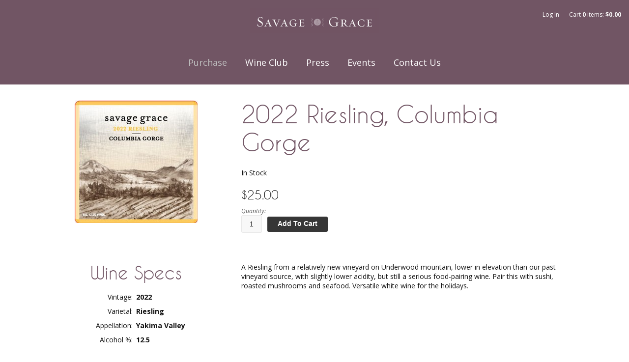

--- FILE ---
content_type: text/css
request_url: https://www.savagegracewines.com/assets/css/screen.min.css?timestamp=20260121053757
body_size: 14962
content:
/*!
 * Wesite Name: Gravity
 * Author: Vintools - http://vintools.co
*//*! normalize.css v7.0.0 | MIT License | github.com/necolas/normalize.css */html{line-height:1.15;-ms-text-size-adjust:100%;-webkit-text-size-adjust:100%}body{margin:0}article,aside,footer,header,nav,section{display:block}h1{font-size:2em;margin:0.67em 0}figcaption,figure,main{display:block}figure{margin:1em 40px}hr{box-sizing:content-box;height:0;overflow:visible}pre{font-family:monospace, monospace;font-size:1em}a{background-color:transparent;-webkit-text-decoration-skip:objects}abbr[title]{border-bottom:none;text-decoration:underline;text-decoration:underline dotted}b,strong{font-weight:inherit}b,strong{font-weight:bolder}code,kbd,samp{font-family:monospace, monospace;font-size:1em}dfn{font-style:italic}mark{background-color:#ff0;color:#000}small{font-size:80%}sub,sup{font-size:75%;line-height:0;position:relative;vertical-align:baseline}sub{bottom:-0.25em}sup{top:-0.5em}audio,video{display:inline-block}audio:not([controls]){display:none;height:0}img{border-style:none}svg:not(:root){overflow:hidden}button,input,optgroup,select,textarea{font-family:sans-serif;font-size:100%;line-height:1.15;margin:0}button,input{overflow:visible}button,select{text-transform:none}button,html [type="button"],[type="reset"],[type="submit"]{-webkit-appearance:button}button::-moz-focus-inner,[type="button"]::-moz-focus-inner,[type="reset"]::-moz-focus-inner,[type="submit"]::-moz-focus-inner{border-style:none;padding:0}button:-moz-focusring,[type="button"]:-moz-focusring,[type="reset"]:-moz-focusring,[type="submit"]:-moz-focusring{outline:1px dotted ButtonText}fieldset{padding:0.35em 0.75em 0.625em}legend{box-sizing:border-box;color:inherit;display:table;max-width:100%;padding:0;white-space:normal}progress{display:inline-block;vertical-align:baseline}textarea{overflow:auto}[type="checkbox"],[type="radio"]{box-sizing:border-box;padding:0}[type="number"]::-webkit-inner-spin-button,[type="number"]::-webkit-outer-spin-button{height:auto}[type="search"]{-webkit-appearance:textfield;outline-offset:-2px}[type="search"]::-webkit-search-cancel-button,[type="search"]::-webkit-search-decoration{-webkit-appearance:none}::-webkit-file-upload-button{-webkit-appearance:button;font:inherit}details,menu{display:block}summary{display:list-item}canvas{display:inline-block}template{display:none}[hidden]{display:none}@font-face{font-family:'Caviar';src:url("/assets/fonts/caviardreams-webfont.eot");src:url("/assets/fonts/caviardreams-webfont.eot?#iefix") format("embedded-opentype"),url("/assets/fonts/caviardreams-webfont.woff") format("woff"),url("/assets/fonts/caviardreams-webfont.ttf") format("truetype"),url("/assets/fonts/caviardreams-webfont.svg#caviar_dreamsregular") format("svg");font-weight:normal;font-style:normal}.clearfix:before,.clearfix:after,.v65-group:before,.v65-group:after{content:' ';display:table}.clearfix:after,.v65-group:after{clear:both}.hide-text,.social-icon{overflow:hidden;text-indent:100%;white-space:nowrap}.hide-text a,.social-icon a{display:block;height:100%}*,*:before,*:after{-webkit-box-sizing:border-box;-moz-box-sizing:border-box;box-sizing:border-box}html,body{font-size:16px}body{-webkit-tap-highlight-color:transparent;-webkit-font-smoothing:antialiased;-moz-osx-font-smoothing:grayscale;color:#111;font-family:"Open Sans",sans-serif;font-style:normal;font-weight:400;line-height:1.4;margin:0;padding:0}h1,h2,.v65-title,.v65-product-title,.v65-productclearfix-title,.v65-productGroup-title,h3,.v65-subtitle,.v65-product-subtitle,.v65-memberAllcoationHistoryTitle,.v65-product-title,.v65-blogPostDate+h2,.v65-blogPostDate+.v65-title,.v65-blogPostDate+.v65-product-title,.v65-blogPostDate+.v65-productclearfix-title,.v65-blogPostDate+.v65-productGroup-title,h4,form legend,.v65-product-tab .v65-title,.v65-product-relatedProducts .v65-product-title,#v65-checkoutFormWrapper legend,.v65-product-subtitle,h5,.v65-productWrapper .v65-wine-profile .v65-product-attributeLabel,h6,.h1,.h2,.h3,.h4,.h5,.h6{color:#715564;font-family:"Caviar",sans-serif;font-style:normal;font-weight:400;line-height:1.4;margin-bottom:.5rem;margin-top:0}h1.feature-title,h2.feature-title,.feature-title.v65-title,.feature-title.v65-product-title,.feature-title.v65-productclearfix-title,.feature-title.v65-productGroup-title,h3.feature-title,.feature-title.v65-subtitle,.feature-title.v65-product-subtitle,.feature-title.v65-memberAllcoationHistoryTitle,.feature-title.v65-product-title,.v65-blogPostDate+h2.feature-title,.v65-blogPostDate+.feature-title.v65-title,.v65-blogPostDate+.feature-title.v65-productclearfix-title,.v65-blogPostDate+.feature-title.v65-productGroup-title,h4.feature-title,form legend.feature-title,.v65-product-tab .feature-title.v65-title,.v65-product-relatedProducts .feature-title.v65-product-title,#v65-checkoutFormWrapper legend.feature-title,.feature-title.v65-product-subtitle,h5.feature-title,.v65-productWrapper .v65-wine-profile .feature-title.v65-product-attributeLabel,h6.feature-title,.h1.feature-title,.h2.feature-title,.h3.feature-title,.h4.feature-title,.h5.feature-title,.h6.feature-title{text-align:center;margin-bottom:.9em}h1,.h1{font-size:2.25rem;line-height:1.2;margin-bottom:.5em}@media only screen and (min-width: 40em){h1,.h1{font-size:3rem}}h2,.v65-title,.v65-product-title,.v65-productclearfix-title,.v65-productGroup-title,.h2{font-size:1.6875rem;line-height:1.2;margin-bottom:0.5em}@media only screen and (min-width: 40em){h2,.v65-title,.v65-product-title,.v65-productclearfix-title,.v65-productGroup-title,.h2{font-size:2.25rem}}h3,.v65-subtitle,.v65-product-subtitle,.v65-memberAllcoationHistoryTitle,.v65-product-title,.v65-blogPostDate+h2,.v65-blogPostDate+.v65-title,.v65-blogPostDate+.v65-product-title,.v65-blogPostDate+.v65-productclearfix-title,.v65-blogPostDate+.v65-productGroup-title,.h3{font-size:1.5rem;line-height:1.2;margin-bottom:0.5em}h3 em,.v65-subtitle em,.v65-product-subtitle em,.v65-memberAllcoationHistoryTitle em,.v65-product-title em,.v65-blogPostDate+h2 em,.v65-blogPostDate+.v65-title em,.v65-blogPostDate+.v65-productclearfix-title em,.v65-blogPostDate+.v65-productGroup-title em,.h3 em{color:#999;display:block;font-size:.9rem}h4,form legend,.v65-product-tab .v65-title,.v65-product-relatedProducts .v65-product-title,#v65-checkoutFormWrapper legend,.v65-product-subtitle,.h4{font-size:1.25rem;margin-bottom:0.5em}h5,.v65-productWrapper .v65-wine-profile .v65-product-attributeLabel,.h5{font-size:1.125rem;margin-bottom:0.5em}h6,.h6{font-size:1.125rem;margin-bottom:0}p{font-size:.875rem;line-height:1.4;margin-top:0;margin-bottom:1.25rem}.br-responsive{display:none}@media only screen and (min-width: 40em){.br-responsive{display:block}}form{margin-bottom:1.25rem}form.v65-form{font-size:.875rem}form p,form div,form label,form input{display:block;font-size:1em}form fieldset{border:0;margin-bottom:1rem}form label{color:#555;font-style:italic;font-size:.75rem}form input{background:#f8f8f8;border:1px solid #e8e8e8;border-radius:3px;padding:0.7rem 0.2rem}@media only screen and (min-width: 40em){form input{padding:0.563rem 0.2rem}}form input[type="checkbox"],form input[type="radio"]{display:inline-block}form textarea{border-color:#ccc}@media only screen and (min-width: 40em){form.v65-customForm input[type='button'],form.v65-customForm button{max-width:100%;width:8.75rem}}form .error label{color:#cf2a0e}form .error input,form .error textarea{border-color:#cf2a0e}ul,ol,dl{font-size:.875rem;line-height:1.4;margin-top:0;margin-bottom:1.25rem}table{font-size:.875rem;margin-bottom:1.25rem}table.table-with-border{border-left:1px solid #ccc;border-top:1px solid #ccc;margin-bottom:1.25rem}table.table-with-border td,table.table-with-border th{border-right:1px solid #ccc;border-bottom:1px solid #ccc;padding:0.5em}table.table-with-border caption{display:none}a{color:#715564;text-decoration:none;-webkit-transition:color 200ms ease-out;-ms-transition:color 200ms ease-out;-o-transition:color 200ms ease-out;transition:color 200ms ease-out}a:hover{color:#543f4a;text-decoration:none}img{display:inline-block;max-width:100%;height:auto !important;vertical-align:middle}iframe{max-width:100%}hr{border:dotted #ccc;border-width:2px 0 0;clear:both;height:0;margin:2.5rem 0}fieldset{border:0;margin:0;padding:0}.strikethru{text-decoration:line-through}.last,div.last{margin-right:0;padding-right:0;border-right:0}.red{color:#CC0000}.red a{color:#CC0000}.red a:hover{color:#990000}.promo{color:#CC0000;font-weight:bold}.error{color:#CC0000}.alert{padding:7px 10px;background-color:#c53939;color:#fff;font-size:0.95em;line-height:1.6em}.alert p{color:#fff}.alert ul{list-style:none;margin:0;padding:0}.alert li{color:#fff}.alertYellow{padding:7px 10px;background-color:#FF9;color:#333;font-size:0.95em;line-height:1.6em;margin-bottom:1.25rem}.alertYellow p{padding:0;color:#333;margin:0}@media only screen and (min-width: 40em){.floatRight{float:right}}.v65-clearfix:before,.v65-clearfix:after{content:' ';display:table}.v65-clearfix:after{clear:both}.v65-clear{clear:both;font-size:0;line-height:0}.firstItem{margin-left:0;padding-left:0}.lastItem{margin-right:0;padding-right:0}.v65-last{margin-right:0;padding-right:0;border-right:0}.v65-carrot{margin-bottom:1.25rem;padding:0.5rem}.v65-carrot p,.v65-carrot h1,.v65-carrot h2,.v65-carrot .v65-title,.v65-carrot .v65-product-title,.v65-carrot .v65-productclearfix-title,.v65-carrot .v65-productGroup-title,.v65-carrot h3,.v65-carrot .v65-subtitle,.v65-carrot .v65-product-subtitle,.v65-carrot .v65-memberAllcoationHistoryTitle,.v65-carrot .v65-product-title,.v65-carrot .v65-blogPostDate+h2,.v65-carrot .v65-blogPostDate+.v65-title,.v65-carrot .v65-blogPostDate+.v65-productclearfix-title,.v65-carrot .v65-blogPostDate+.v65-productGroup-title,.v65-carrot h4,.v65-carrot form legend,form .v65-carrot legend,.v65-carrot .v65-product-tab .v65-title,.v65-product-tab .v65-carrot .v65-title,.v65-carrot .v65-product-relatedProducts .v65-product-title,.v65-product-relatedProducts .v65-carrot .v65-product-title,.v65-carrot #v65-checkoutFormWrapper legend,#v65-checkoutFormWrapper .v65-carrot legend,.v65-carrot .v65-product-subtitle,.v65-carrot h5,.v65-carrot .v65-productWrapper .v65-wine-profile .v65-product-attributeLabel,.v65-productWrapper .v65-wine-profile .v65-carrot .v65-product-attributeLabel,.v65-carrot h6{margin-bottom:0}#v65-modalCartBody .v65-carrot{margin-bottom:0}.v65-carrot-color-white{background:#fff}.v65-carrot-color-green{background:#cae0c5}.v65-carrot-color-yellow{background:#e0dbc5}.v65-carrot-color-blue{background:#c5dce0}.v65-carrot-color-red{background:#e8c4c5}.v65-product-sortBy{text-align:center}@media only screen and (min-width: 40em){.v65-product-sortBy{float:left;text-align:left;width:50%}}.v65-product-sortBy .form{display:inline-block}.v65-product-pagination{margin-bottom:1.25rem}.v65-product-pagination:before,.v65-product-pagination:after{content:' ';display:table}.v65-product-pagination:after{clear:both}@media only screen and (min-width: 40em){.v65-product-pagination{float:right;width:50%}}.v65-product-pagination ul{list-style-type:none;margin:0;padding:0;text-align:center}@media only screen and (min-width: 40em){.v65-product-pagination ul{text-align:right}}.v65-product-pagination ul li{display:inline-block;line-height:2rem;width:2rem}.v65-product-pagination ul li a{display:block;width:2rem}.v65-paging:before,.v65-paging:after{content:' ';display:table}.v65-paging:after{clear:both}.v65-Paging{margin-bottom:1.25rem}.v65-Paging:before,.v65-Paging:after{content:' ';display:table}.v65-Paging:after{clear:both}.v65-Paging ul{list-style-type:none;margin:0;padding:0;text-align:center}@media only screen and (min-width: 40em){.v65-Paging ul{text-align:left}}.v65-Paging ul li{display:inline-block;line-height:2rem;width:2rem}.v65-Paging ul li a{display:block;width:2rem}#v65-blogRecentPosts{list-style:none;margin:0 0 1.25rem;padding:0}#v65-blogRecentPosts li{line-height:1.3;margin-bottom:0.5em;margin-left:0.5em}#v65-blogRecentPosts .v65-recentEntriesDate{font-size:0.875em;font-style:italic}#v65-blogSubscribeByRSS{list-style:none}.v65-recentEntriesDate{list-style:none}.v65-recentEntriesTitle{list-style:none}.v65-blogPostWrapper{margin-bottom:1.25rem;padding-left:58px;position:relative}.v65-blogPostWrapper:before,.v65-blogPostWrapper:after{content:' ';display:table}.v65-blogPostWrapper:after{clear:both}@media only screen and (min-width: 40em){.v65-blogPostWrapper{margin-bottom:2.5rem}}.v65-blogPostDate{font-size:0.875em}.v65-blogFooter{font-size:0.875em;margin-bottom:1.25rem}.v65-blogFooter:before,.v65-blogFooter:after{content:' ';display:table}.v65-blogFooter:after{clear:both}.v65-blogFooterDate{margin-bottom:0.5em}@media only screen and (min-width: 40em){.v65-blogFooterDate{display:inline-block;margin-bottom:0;margin-right:1em}}.v65-blogFooterLink{display:none;margin-bottom:0.5em}@media only screen and (min-width: 40em){.v65-blogFooterLink{margin-bottom:0;margin-right:1em}}.v65-blogFooterComments{margin-bottom:0.5em}@media only screen and (min-width: 40em){.v65-blogFooterComments{display:inline-block;margin-bottom:0;margin-right:1em}}.v65-blogFooterShareThis{display:inline-block}.v65-commentWrapper,.v65-product-review-wrapper{margin-bottom:1.25rem;padding-left:58px;position:relative}.v65-commentWrapper:before,.v65-commentWrapper:after,.v65-product-review-wrapper:before,.v65-product-review-wrapper:after{content:' ';display:table}.v65-commentWrapper:after,.v65-product-review-wrapper:after{clear:both}.v65-avatar,.v65-product-review-avatar{left:0;position:absolute;top:0}.v65-commentName,.v65-product-review-reviewerName{font-weight:bold}.v65-product-review-stars{margin:.3125rem 0}.v65-commentDate,.v65-product-review-date{font-style:italic;margin-bottom:0.5em}.v65-commentText,.v65-product-review-comment{margin-bottom:1.25rem}@media only screen and (min-width: 40em){#v65-commentFormWrapper{margin-bottom:1.25rem;padding-left:58px;position:relative}}#v65-commentFormWrapper input[name="Name"],#v65-commentFormWrapper input[name="Email"],#v65-commentFormWrapper input[name="Website"],#v65-commentFormWrapper input[name="captchaText"]{width:200px}#v65-commentFormWrapper #Comments{max-width:400px}.v65-calendarList-Event{margin:1.25rem 0 2.5rem 0}#v65-CalendarWrapper{width:100%}#v65-CalendarNav{width:100%}#v65-CalendarNav td{width:33.333333%}#v65-CalendarTable{width:100%}@media only screen and (min-width: 40em){#v65-CalendarTable{border-left:1px solid #ccc;border-top:1px solid #ccc}}#v65-CalendarTable th{display:none;padding:0.25em}@media only screen and (min-width: 40em){#v65-CalendarTable th{border-right:1px solid #ccc;border-bottom:1px solid #ccc;display:table-cell;width:14.285714286%}}#v65-CalendarTable td{padding:0.25em}@media only screen and (max-width: 39.9375em){#v65-CalendarTable td{border-bottom:1px solid #ccc;margin-bottom:0.5em;display:block;width:100%}#v65-CalendarTable td:before,#v65-CalendarTable td:after{content:' ';display:table}#v65-CalendarTable td:after{clear:both}}@media only screen and (min-width: 40em){#v65-CalendarTable td{border-right:1px solid #ccc;border-bottom:1px solid #ccc;width:14.285714286%;height:70px}}.v65-CalendarDay{border:1px solid #ccc;background:#eee;border-radius:50%;display:inline-block;height:1.5em;line-height:1.5em;margin:0 0.25em 0.25em 0;text-align:center;vertical-align:middle;width:1.5em}@media only screen and (min-width: 40em){.v65-CalendarDay{float:right;color:#222;font-size:0.75em;margin:0 0 0.25em 0.25em}}.v65-CalendarToDay .v65-CalendarDay{color:#000;font-weight:bold}.v65-CalendarOffMonthDays{background:#f3f3f3}@media only screen and (max-width: 39.9375em){.v65-CalendarEvent{display:inline-block;margin:0 0.25em 0.25em 0;vertical-align:middle}}#v65-CalendarEventTable td{padding:3px}.v65-event-today{text-align:center}.v65-FAQ-Pair{margin-bottom:1.25rem x 2}#v65-SiteMap{list-style:none;margin:0;padding:0}#v65-SiteMap li a{display:inline-block;padding:0.3em 0}#v65-SiteMap li ul{list-style:none;margin-bottom:0.5em;margin-left:1em;padding:0}#v65-SiteMap li ul li ul{list-style:none;margin-bottom:0.5em;margin-left:1em;padding:0}#v65-businessLocator{position:relative;margin:1.25rem}#v65-businessLocatorSelectByCity{width:100%}@media only screen and (min-width: 40em){#v65-businessLocatorSelectByCity{width:33%}}#v65-businessLocatorSelectByZipCode{width:100%}@media only screen and (min-width: 40em){#v65-businessLocatorSelectByZipCode{width:33%}}#v65-businessLocatorSelectByZipCode input{display:inline-block;width:100px;vertical-align:middle}#v65-BusinessList:before,#v65-BusinessList:after{content:' ';display:table}#v65-BusinessList:after{clear:both}@media only screen and (min-width: 40em){#v65-BusinessList{margin-bottom:1.25rem;position:relative;padding:0}}#v65-BusinessList ol{margin:0 0 1.25rem;padding:0}#v65-BusinessList li{margin:0 0 1.25rem}@media only screen and (min-width: 40em){#v65-BusinessList li{float:left;position:relative;padding:0 1.5em 0 0;width:49%}#v65-BusinessList li:nth-child(2n+1){clear:left}}#v65-map_canvas{padding:0;background-color:#eee;border:1px solid #ccc;width:100%}@media only screen and (min-width: 40em){#v65-map_canvas{width:60%;height:300px;top:0;right:0;margin:0;position:absolute}}#v65-map_canvas img{max-width:initial}#v65-TableOfContents{margin-bottom:1.25rem}@media only screen and (max-width: 39.9375em){.mobile-nav-active .user-account-links{background:none;display:block;float:right;text-align:left}}@media only screen and (max-width: 39.9375em){.mobile-nav-active #v65-modalCart{display:none}}.user-tools{background:#715564;font-size:.75rem;font-family:"Open Sans",sans-serif;position:relative;z-index:100;text-align:right}.user-tools:before,.user-tools:after{content:' ';display:table}.user-tools:after{clear:both}@media only screen and (min-width: 40em){.user-tools{background:none;font-size:1rem;margin:.5rem 0;padding:0}}.user-tools .phone{display:inline-block;float:left;height:auto;margin-left:.625rem;padding:0;position:relative}.user-tools .phone:before{-webkit-transform:translateY(-50%);-ms-transform:translateY(-50%);-o-transform:translateY(-50%);transform:translateY(-50%);content:"";position:absolute;top:50%;left:.5rem;bottom:0;background:url('../images/icon-phone-white.svg?1584744595') center left no-repeat;height:1rem;width:1rem}@media only screen and (min-width: 40em){.user-tools .phone{display:none}}.user-tools .phone a{color:#fff;display:block;line-height:1;padding:1rem 1rem 1rem 2rem}.user-tools .account-name,.user-tools #v65-toggleModalCart,.user-tools .v65-modalLoginLink{color:#fff;display:block;font-size:.75rem;line-height:1;padding:1rem}@media only screen and (min-width: 40em){.user-tools .account-name,.user-tools #v65-toggleModalCart,.user-tools .v65-modalLoginLink{color:#fff;padding:.5rem 0}}.user-tools .account-name:hover,.user-tools .account-name:active,.user-tools .account-name:focus,.user-tools #v65-toggleModalCart:hover,.user-tools #v65-toggleModalCart:active,.user-tools #v65-toggleModalCart:focus,.user-tools .v65-modalLoginLink:hover,.user-tools .v65-modalLoginLink:active,.user-tools .v65-modalLoginLink:focus{color:#eee}@media only screen and (min-width: 40em){.user-tools .account-name:hover,.user-tools .account-name:active,.user-tools .account-name:focus,.user-tools #v65-toggleModalCart:hover,.user-tools #v65-toggleModalCart:active,.user-tools #v65-toggleModalCart:focus,.user-tools .v65-modalLoginLink:hover,.user-tools .v65-modalLoginLink:active,.user-tools .v65-modalLoginLink:focus{color:#bfbfbf}}#v65-modalCartDropdown .right{text-align:right}#v65-modalCartTable,#v65-itemAddedText p,.v65-additionalItemsMessage{font-size:.75rem}.user-account-links{background:#333;display:none;float:left}@media only screen and (min-width: 40em){.user-account-links{background:none;display:inline-block;float:none;position:relative}}.user-account-links span{-webkit-transition:all 200ms ease-out;-ms-transition:all 200ms ease-out;-o-transition:all 200ms ease-out;transition:all 200ms ease-out;-webkit-touch-callout:none;-webkit-user-select:none;-khtml-user-select:none;-moz-user-select:none;-ms-user-select:none;user-select:none;color:#fff;cursor:pointer;display:block}@media only screen and (min-width: 40em){.user-account-links span{color:#333}}.user-account-links span:hover,.user-account-links span:active,.user-account-links span:focus{color:#eee}.user-account-links span:hover+ul,.user-account-links span:active+ul,.user-account-links span:focus+ul{opacity:1;visibility:visible}.user-account-links span:after{content:"";width:0;height:0;border-left:5px solid transparent;border-right:5px solid transparent;border-top:5px solid #fff;vertical-align:middle;display:inline-block;margin-left:0.5em;margin-top:-4px}@media only screen and (min-width: 40em){.user-account-links span:after{border-top-color:#eee}}.user-account-links ul{background:#333;border-bottom:1px solid #000;font-size:.75rem;left:0;list-style:none;margin:0;opacity:0;padding:0.5em;position:absolute;text-align:left;visibility:hidden;width:100%;z-index:10}.user-account-links ul:hover{opacity:1;visibility:visible}@media only screen and (min-width: 40em){.user-account-links ul{background:#fff;border:1px solid #595959;right:auto;left:0;width:auto;-webkit-transition:opacity 200ms ease-out;-o-transition:opacity 200ms ease-out;transition:opacity 200ms ease-out}}.user-account-links li{border-top:1px solid #000;white-space:nowrap}@media only screen and (min-width: 40em){.user-account-links li{border:0}}.user-account-links li a{color:#fff;display:block;padding:.5rem 1rem}@media only screen and (min-width: 40em){.user-account-links li a{color:#715564;padding:.3rem .5rem}}.user-account-links li a:hover{color:#543f4a}#v65-modalCart{color:#fff;float:right}@media only screen and (min-width: 40em){#v65-modalCart{display:inline-block;float:none;margin-left:1rem;position:relative;right:auto;top:auto}}.v65-login,.v65-logout,.v65-yourAccount,.v65-editProfile{display:none}#v65-modalCartDropdown{background:#fff;border-top:1px solid #000;display:none;padding:1em 0.5em;position:absolute;text-align:left;top:100%;right:0}@media only screen and (max-width: 39.9375em){#v65-modalCartDropdown{color:#fff;width:100%}}@media only screen and (min-width: 40em){#v65-modalCartDropdown{background:#fff;border:1px solid #ccc;width:20em}}#v65-modalCartTable{width:100%}#v65-modalCartTable th{border-bottom:1px solid #595959;line-height:1.2;padding:0.15rem}#v65-modalCartTable td{border-bottom:1px solid #ccc;line-height:1.2;padding:0.15rem}#v65-modalCartTable .right{text-align:right}#v65-modalCartTable .center{text-align:center}#v65-modalCartTable .left{text-align:left}#v65-modalCartTableSubtotal td{font-weight:bold}#v65-modalCartFooter{display:none}.v65-product-addToCart legend{display:none}.v65-product-addToCart-priceWrapper{margin-bottom:.5rem}.v65-product-addToCart-priceWrapper:before,.v65-product-addToCart-priceWrapper:after{content:' ';display:table}.v65-product-addToCart-priceWrapper:after{clear:both}.v65-product-addToCart-price{display:inline}.v65-product-addToCart-originalPrice{display:inline-block;text-decoration:line-through}.v65-product-addToCart-salePrice{display:inline-block}.v65-product-addToCart-unitDescription{display:inline}.v65-product-addToCart-productSKU{display:none}.v65-product-addToCart-quantity{display:inline-block;margin-right:0.5em;vertical-align:middle}@media only print{.v65-product-addToCart-quantity{display:none}}.v65-product-addToCart-quantity input{width:3em !important}.v65-product-addToCart-button{display:inline-block;vertical-align:middle}@media only print{.v65-product-addToCart-button{display:none}}@media only screen and (min-width: 40em), only print{.v65-productWrapper .product-header{float:right;padding-left:2rem;padding-right:2rem;width:66.666%}}@media only screen and (max-width: 39.9375em){.v65-productWrapper .v65-product-photo,.v65-productWrapper .v65-productDrilldown-specs{margin-bottom:1.25rem}}@media only screen and (min-width: 40em), only print{.v65-productWrapper .v65-product-photo,.v65-productWrapper .v65-productDrilldown-specs{float:left;padding-left:2rem;padding-right:2rem;width:33.333%}}@media only screen and (min-width: 40em), only print{.v65-productWrapper .v65-productDrilldown-specs{clear:left}}@media only screen and (min-width: 40em), only print{.v65-productWrapper .v65-productAddToCart-drilldown,.v65-productWrapper .v65-product-reviewStats,.v65-productWrapper .v65-product-socialBar,.v65-productWrapper .v65-product-description,.v65-productWrapper .v65-product-reviews,.v65-productWrapper .v65-ProductRating,.v65-productWrapper .v65-wine-profile{float:right;margin-bottom:1.25rem;padding-left:2rem;padding-right:2rem;width:66.666%}}.v65-productWrapper .v65-ProductRating .v65-ProductRating{float:none;padding:0;width:100%}@media only screen and (min-width: 40em), only print{.v65-productWrapper .v65-wine-specs,.v65-productWrapper .v65-product-media{text-align:center}}.v65-productWrapper .v65-wine-specs .v65-product-attribute,.v65-productWrapper .v65-wine-specs .v65-product-media-item,.v65-productWrapper .v65-product-media .v65-product-attribute,.v65-productWrapper .v65-product-media .v65-product-media-item{margin-bottom:.625rem}.v65-productWrapper .v65-wine-specs .v65-product-attribute:before,.v65-productWrapper .v65-wine-specs .v65-product-attribute:after,.v65-productWrapper .v65-wine-specs .v65-product-media-item:before,.v65-productWrapper .v65-wine-specs .v65-product-media-item:after,.v65-productWrapper .v65-product-media .v65-product-attribute:before,.v65-productWrapper .v65-product-media .v65-product-attribute:after,.v65-productWrapper .v65-product-media .v65-product-media-item:before,.v65-productWrapper .v65-product-media .v65-product-media-item:after{content:' ';display:table}.v65-productWrapper .v65-wine-specs .v65-product-attribute:after,.v65-productWrapper .v65-wine-specs .v65-product-media-item:after,.v65-productWrapper .v65-product-media .v65-product-attribute:after,.v65-productWrapper .v65-product-media .v65-product-media-item:after{clear:both}.v65-productWrapper .v65-wine-specs .v65-product-attribute .v65-product-attributeLabel,.v65-productWrapper .v65-wine-specs .v65-product-attribute .v65-product-attributeValue,.v65-productWrapper .v65-wine-specs .v65-product-attribute .v65-product-media-thumbnail,.v65-productWrapper .v65-wine-specs .v65-product-attribute .v65-product-media-title,.v65-productWrapper .v65-wine-specs .v65-product-media-item .v65-product-attributeLabel,.v65-productWrapper .v65-wine-specs .v65-product-media-item .v65-product-attributeValue,.v65-productWrapper .v65-wine-specs .v65-product-media-item .v65-product-media-thumbnail,.v65-productWrapper .v65-wine-specs .v65-product-media-item .v65-product-media-title,.v65-productWrapper .v65-product-media .v65-product-attribute .v65-product-attributeLabel,.v65-productWrapper .v65-product-media .v65-product-attribute .v65-product-attributeValue,.v65-productWrapper .v65-product-media .v65-product-attribute .v65-product-media-thumbnail,.v65-productWrapper .v65-product-media .v65-product-attribute .v65-product-media-title,.v65-productWrapper .v65-product-media .v65-product-media-item .v65-product-attributeLabel,.v65-productWrapper .v65-product-media .v65-product-media-item .v65-product-attributeValue,.v65-productWrapper .v65-product-media .v65-product-media-item .v65-product-media-thumbnail,.v65-productWrapper .v65-product-media .v65-product-media-item .v65-product-media-title{float:left}.v65-productWrapper .v65-wine-specs .v65-product-attribute .v65-product-attributeLabel,.v65-productWrapper .v65-wine-specs .v65-product-attribute .v65-product-media-thumbnail,.v65-productWrapper .v65-wine-specs .v65-product-media-item .v65-product-attributeLabel,.v65-productWrapper .v65-wine-specs .v65-product-media-item .v65-product-media-thumbnail,.v65-productWrapper .v65-product-media .v65-product-attribute .v65-product-attributeLabel,.v65-productWrapper .v65-product-media .v65-product-attribute .v65-product-media-thumbnail,.v65-productWrapper .v65-product-media .v65-product-media-item .v65-product-attributeLabel,.v65-productWrapper .v65-product-media .v65-product-media-item .v65-product-media-thumbnail{text-align:right;padding-right:0.5em;width:50%}.v65-productWrapper .v65-wine-specs .v65-product-attribute .v65-product-attributeLabel:after,.v65-productWrapper .v65-wine-specs .v65-product-attribute .v65-product-media-thumbnail:after,.v65-productWrapper .v65-wine-specs .v65-product-media-item .v65-product-attributeLabel:after,.v65-productWrapper .v65-wine-specs .v65-product-media-item .v65-product-media-thumbnail:after,.v65-productWrapper .v65-product-media .v65-product-attribute .v65-product-attributeLabel:after,.v65-productWrapper .v65-product-media .v65-product-attribute .v65-product-media-thumbnail:after,.v65-productWrapper .v65-product-media .v65-product-media-item .v65-product-attributeLabel:after,.v65-productWrapper .v65-product-media .v65-product-media-item .v65-product-media-thumbnail:after{content:":"}.v65-productWrapper .v65-wine-specs .v65-product-attribute .v65-product-attributeValue,.v65-productWrapper .v65-wine-specs .v65-product-attribute .v65-product-media-title,.v65-productWrapper .v65-wine-specs .v65-product-media-item .v65-product-attributeValue,.v65-productWrapper .v65-wine-specs .v65-product-media-item .v65-product-media-title,.v65-productWrapper .v65-product-media .v65-product-attribute .v65-product-attributeValue,.v65-productWrapper .v65-product-media .v65-product-attribute .v65-product-media-title,.v65-productWrapper .v65-product-media .v65-product-media-item .v65-product-attributeValue,.v65-productWrapper .v65-product-media .v65-product-media-item .v65-product-media-title{font-weight:700;text-align:left;width:50%}.v65-productWrapper .v65-wine-profile .v65-product-attribute:before,.v65-productWrapper .v65-wine-profile .v65-product-attribute:after{content:' ';display:table}.v65-productWrapper .v65-wine-profile .v65-product-attribute:after{clear:both}.v65-productWrapper .v65-wine-profile .v65-product-attributeValue{margin-bottom:1.25rem}.v65-product-photo{margin-bottom:1.25rem;text-align:center}.v65-product-drilldownLink{margin-bottom:1.25rem}.v65-product-actionMessage{margin-bottom:1.25rem}.v65-product-inCompliantStateMessage{margin-bottom:1.25rem}.v65-product-availability{margin-bottom:1.25rem}.v65-product-reviewStats{margin-bottom:1.25rem}.v65-product-inventoryMessage{margin-bottom:1.25rem}.v65-productclearfix:before,.v65-productclearfix:after{content:' ';display:table}.v65-productclearfix:after{clear:both}.v65-productclearfix-teaser{margin-bottom:1.25rem}.v65-productclearfix-products:before,.v65-productclearfix-products:after{content:' ';display:table}.v65-productclearfix-products:after{clear:both}.v65-productclearfix-product{text-align:center;margin-bottom:1.25rem}@media only screen and (min-width: 40em){.v65-productclearfix-product{float:left;width:33%}}.v65-product1UpStore{font-size:.875rem}.v65-product1UpStore:before,.v65-product1UpStore:after{content:' ';display:table}.v65-product1UpStore:after{clear:both}.v65-product1UpStore .v65-product-photo{margin-bottom:1.25rem}@media only screen and (min-width: 40em){.v65-product1UpStore .v65-product-photo{float:left;padding-right:1rem;width:20%}}.v65-product1UpStore .v65-product-infoWrapper{margin-bottom:1.25rem}@media only screen and (min-width: 40em){.v65-product1UpStore .v65-product-infoWrapper{float:left;width:50%}}@media only screen and (max-width: 39.9375em){.v65-product1UpStore .v65-product-teaser{display:none}}.v65-product1UpStore .v65-product-commerceWrapper{margin-bottom:1.25rem}@media only screen and (min-width: 40em){.v65-product1UpStore .v65-product-commerceWrapper{float:left;width:30%}}.v65-productCharacteristics{margin-bottom:1.25rem}.v65-productCharacteristics:before,.v65-productCharacteristics:after{content:' ';display:table}.v65-productCharacteristics:after{clear:both}@media only screen and (max-width: 39.9375em){.v65-productCharacteristics{display:none}}@media only screen and (min-width: 40em){.v65-productCharacteristics{display:block}}.v65-productCharacteristics .v65-product-attributeLabel{display:inline-block}.v65-productCharacteristics .v65-product-attributeValue{display:inline-block}.v65-product1Up{font-size:.875rem}.v65-product1Up:before,.v65-product1Up:after{content:' ';display:table}.v65-product1Up:after{clear:both}.v65-product1Up .v65-product-photo{margin-bottom:1.25rem}@media only screen and (min-width: 40em){.v65-product1Up .v65-product-photo{float:left;padding-right:1rem;width:34%}}@media only screen and (min-width: 64.0625em){.v65-product1Up .v65-product-photo{width:20%}}.v65-product1Up .v65-product-infoWrapper{margin-bottom:1.25rem}@media only screen and (min-width: 40em){.v65-product1Up .v65-product-infoWrapper{float:left;width:66%}}@media only screen and (min-width: 64.0625em){.v65-product1Up .v65-product-infoWrapper{width:80%}}.v65-product2Up{font-size:.875rem;margin-bottom:1.25rem}@media only screen and (min-width: 40em){.v65-product2Up{float:left;padding:0 2%;width:50%}}@media only screen and (min-width: 40em){.v65-product2Up:nth-of-type(2n+1){clear:left}}.v65-product2Up .v65-product-photo{float:right;margin-left:1rem;width:30%}.v65-product3Up{font-size:.875rem;margin-bottom:1.25rem}@media only screen and (min-width: 40em){.v65-product3Up{float:left;padding:0 2%;text-align:center;width:50%}}@media only screen and (min-width: 40em) and (max-width: 64em){.v65-product3Up+.v65-clear{display:none}.v65-product3Up+.v65-clear+.v65-product3Up+.v65-product3Up{clear:left}}@media only screen and (min-width: 64.0625em){.v65-product3Up{float:left;padding:0 2%;width:33.3333%}}@media only screen and (min-width: 40em){.v65-product3Up:nth-of-type(3n+1){clear:left}}.v65-product3Up .v65-product-addToCart-quantity{display:inline-block;margin-right:0}.v65-product3Up .v65-product-addToCart-quantity{float:none;display:inline-block;vertical-align:middle}.v65-product3Up .v65-product-addToCart-button{float:none;display:inline-block}.v65-product5Up{font-size:.875rem;margin-bottom:1.25rem}@media only screen and (min-width: 40em){.v65-product5Up{float:left;padding:0 2%;text-align:center;width:50%}}@media only screen and (min-width: 40em) and (max-width: 64em){.v65-product5Up+.v65-clear{display:none}.v65-product5Up+.v65-clear+.v65-product3Up+.v65-product3Up{clear:left}}@media only screen and (min-width: 64.0625em){.v65-product5Up{float:left;padding:0 2%;width:20%}}@media only screen and (min-width: 40em){.v65-product5Up:nth-of-type(2n+1){clear:left}}.v65-product5Up .v65-product-addToCart-quantity{display:inline-block;margin-right:0}.v65-product5Up .v65-product-addToCart-quantity{float:none;display:inline-block;vertical-align:middle}.v65-product5Up .v65-product-addToCart-button{float:none;display:inline-block}.v65-productList{font-size:.875rem}.v65-productList form,.v65-productList fieldset{margin:0}.v65-productList th{text-align:left}.v65-productList td{padding:0.25rem 0}.v65-productList .v65-product-addToCart-priceWrapper{display:inline-block}.v65-productList .v65-product-addToCart-quantity{display:inline-block;float:none;margin-right:0;vertical-align:middle}.v65-productList .v65-product-addToCart-button{display:inline-block;float:none}.v65-product-relatedProducts:before,.v65-product-relatedProducts:after{content:' ';display:table}.v65-product-relatedProducts:after{clear:both}.v65-product-relatedProducts .v65-product-relatedProducts-product{margin-bottom:1.875rem;text-align:center}@media only screen and (min-width: 40em){.v65-product-relatedProducts .v65-product-relatedProducts-product{float:left;margin-bottom:1.25rem;padding:0 1em;width:33%}}@media only screen and (min-width: 64.0625em){.v65-product-relatedProducts .v65-product-relatedProducts-product{width:25%}}.v65-product-relatedProducts .v65-product-relatedProducts-product:nth-child(4n+1){display:none}@media only screen and (min-width: 64.0625em){.v65-product-relatedProducts .v65-product-relatedProducts-product:nth-child(4n+1){display:block}}.v65-product-relatedProducts .v65-product-relatedProducts-product .v65-product-addToCart-quantity input{margin-bottom:.5rem}.v65-product-reviewStats-stars{display:inline-block;margin-right:0.5em}.v65-product-reviewStats-count{display:inline-block}.v65-productSet-header{padding:0.5rem 0;height:auto;line-height:1;border-top:3px double #111;border-bottom:3px double #111;margin-bottom:2em}@media only screen and (min-width: 40em){.v65-productSet-title{float:left;margin:0}}.v65-productSet-priceSummary{font-size:.875rem;text-align:right}@media only screen and (min-width: 40em){.v65-productSet-priceSummary{float:right}}.v65-productSet{margin-bottom:1.5em}.v65-productSet:before,.v65-productSet:after{content:' ';display:table}.v65-productSet:after{clear:both}@media only screen and (min-width: 40em){.v65-productSet-item{float:left;margin:0 2% 0 0;width:31%}}.v65-productSet-item .v65-product-photo{text-align:center;height:300px}.v65-productSet-item .v65-product-photo img{max-height:100%}.v65-productSet-item select{width:100%;margin-bottom:1.5em}.v65-productSet-item p{font-size:0.875rem}.v65-productSet-item .v65-product-title{font-size:1.125rem;text-transform:none}.v65-productSet-item .v65-product-priceWrapper{padding:1rem 0}.v65-productSet-item .v65-product-priceWrapper .v65-product-price{display:inline-block;font-weight:bold}.v65-productSet-item .v65-product-priceWrapper .v65-product-price-unitDescription{display:inline-block}.v65-productSet-price{font-weight:bold;margin-right:10px}.v65-productSet-itemTitle{border-bottom:1px solid #ccc;font-size:16px;line-height:30px;margin-bottom:1em}.v65-productSet-footer{padding:5px 0 1px;height:auto;line-height:normal;border-top:3px double #111;margin-bottom:1em;text-align:right}.v65-socialMediaBar-Facebook,.v65-socialMediaBar-Twitter,.v65-socialMediaBar-GooglePlusOne,.v65-socialMediaBar-FacebookLikeButton,.v65-socialMediaBar-Pinterest,.v65-socialMediaBar-ShareThis,.v65-socialMediaBar-Email{display:inline-block;line-height:1;margin-right:.25em;vertical-align:top}.v65-product-socialBar iframe{max-width:initial}.v65-socialMediaBar-FacebookLike{margin-top:.25rem}.v65-socialMediaBar-Facebook div:last-child,.v65-product-socialBar div:last-child{margin-bottom:1rem}#v65-cartHeader{margin-bottom:1.25rem}@media only screen and (min-width: 40em){#v65-cartCheckOutCoupons{float:left;width:40%}}#v65-cartCheckOutCoupons input{display:inline-block;vertical-align:middle;width:130px}@media only screen and (max-width: 39.9375em){#v65-cartCheckOutCoupons input{margin-right:3%;width:57%}}#v65-couponSummaryTable td{padding:0.25rem}#v65-couponSummaryTotal{font-weight:bold}@media only screen and (min-width: 40em){.v65-cartCheckOutButtons{float:left;text-align:right;width:60%}}@media only screen and (max-width: 39.9375em){.v65-cartCheckOutButtons a{float:left;width:54%}}@media only screen and (max-width: 39.9375em){.v65-cartCheckOutButtons .linkAltBtn{margin-right:2%;width:44%}}#v65-cartTable th{padding:0.25rem}#v65-cartTable td{padding:0.25rem}#v65-cartTable .right{text-align:right}#v65-cartTable .center{text-align:center}#v65-cartTable .left{text-align:left}#v65-cartTable form,#v65-cartTable fieldset{margin-bottom:0}.v65-cartItemAmount{text-align:center}.v65-cartItemAmount .v65-qtyField{display:inline-block;margin-bottom:0.25em;text-align:center;width:2rem}.v65-cartItemImage,.cartItemImage{text-align:center}@media screen and (max-width: 32.5em){.v65-cartItemImage img,.cartItemImage img{display:none}}@media only screen and (max-width: 39.9375em){.v65-cartItemDescription .v65-cartItemDescription-sku{display:none}}@media only screen and (max-width: 39.9375em){.v65-cartItemAvailability,.v65-cartItemInStock{display:none}}@media only screen and (max-width: 39.9375em){.v65-cartItemTotal{display:none}}@media only screen and (max-width: 39.9375em){.v65-cartSubtotal-1,.v65-cartSubtotal-2{display:none}}@media only screen and (max-width: 39.9375em){.v65-cartTax-1,.v65-cartTax-2{display:none}}@media only screen and (max-width: 39.9375em){.v65-cartTotal-1,.v65-cartTotal-2{display:none}}#v65-cartTotal{font-weight:bold}#v65-cartPaymentOptions{margin-bottom:1.25rem}#v65-cartPaymentOptions:before,#v65-cartPaymentOptions:after{content:' ';display:table}#v65-cartPaymentOptions:after{clear:both}#v65-cartFooter{margin-bottom:1.25rem}#v65-cartFooter:before,#v65-cartFooter:after{content:' ';display:table}#v65-cartFooter:after{clear:both}@media only screen and (min-width: 40em){#v65-cartPaymentOptions{float:left;text-align:left;width:40%}}#v65-checkoutFooter{padding:1em 0;text-align:center}#v65-checkoutFooter:before,#v65-checkoutFooter:after{content:' ';display:table}#v65-checkoutFooter:after{clear:both}#v65-checkoutSecure{margin-bottom:1.25rem}@media only screen and (min-width: 40em){#v65-checkoutSecure{float:left;text-align:left;padding-right:1em;width:50%}}#v65-continueOrder{margin-bottom:1.25rem}@media only screen and (min-width: 40em){#v65-continueOrder{float:left;text-align:right;padding-left:1em;width:50%}}#v65-signUpClubSummaryWrapper.checkout-summary.active,#v65-checkoutCartSummaryWrapper.checkout-summary.active{-webkit-transition:top 200ms ease-out;-o-transition:top 200ms ease-out;transition:top 200ms ease-out}@media only screen and (min-width: 40em){#v65-signUpClubSummaryWrapper.checkout-summary.active,#v65-checkoutCartSummaryWrapper.checkout-summary.active{position:fixed;top:1rem;right:1rem;width:38.568%}}@media only screen and (min-width: 40em){#v65-signUpClubSummaryWrapper.checkout-summary.max-scroll,#v65-checkoutCartSummaryWrapper.checkout-summary.max-scroll{bottom:7.125rem;position:absolute;left:auto !important;top:auto}}#v65-checkoutCartSummaryWrapper{clear:both}@media only screen and (min-width: 40em){#v65-checkoutCartSummaryWrapper{float:right;width:40%}}#v65-checkoutCartSummaryMini table{width:100%}#v65-checkoutCartSummaryMini table td{padding:0.25em}@media only screen and (max-width: 39.9375em){#v65-checkCartSummaryMoreOptions{display:none}}#v65-CouponCode,#v65-GiftCode{display:inline-block;margin-right:3%;width:57%}@media only screen and (min-width: 40em){#v65-checkBilling fieldset{width:55%}}@media only screen and (min-width: 40em){#v65-checkBilling input[name=BillFirstName],#v65-checkBilling input[name=BillLastName],#v65-checkBilling input[name=BillCompany],#v65-checkBilling input[name=BillCity],#v65-checkBilling input[name=BillMainPhone],#v65-checkBilling input[name=BillEmail],#v65-checkBilling input[name=NickName],#v65-checkBilling input[name=ShipFirstName],#v65-checkBilling input[name=ShipLastName],#v65-checkBilling input[name=ShipCompany],#v65-checkBilling input[name=ShipCity],#v65-checkBilling input[name=ShipMainPhone],#v65-checkBilling input[name=ShipEmail],#v65-checkBilling input[name=nameOnCard],#v65-checkBilling input[name=NameOnCard],#v65-checkBilling input[name=CardNumber],#v65-checkBilling input[name=cardNumber],#v65-checkBilling input[name=FirstName],#v65-checkBilling input[name=LastName],#v65-checkBilling input[name=Company],#v65-checkBilling input[name=City],#v65-checkBilling input[name=MainPhone],#v65-checkBilling input[name=smsNumber],#v65-checkBilling input[name=Email],#v65-checkBilling input[name=Username],#v65-checkBilling input[name=Password],#v65-checkBilling input[name=ConfirmPassword],#v65-checkBilling input[name=shipFirstName],#v65-checkBilling input[name=shipLastName],#v65-checkBilling input[name=shipCompany],#v65-checkBilling input[name=shipCity],#v65-checkBilling input[name=shipMainPhone],#v65-checkBilling input[name=shipEmail]{width:200px}}@media only screen and (min-width: 40em){#v65-checkBilling input[name=BillAddress],#v65-checkBilling input[name=BillAddress2],#v65-checkBilling input[name=ShipAddress],#v65-checkBilling input[name=ShipAddress2],#v65-checkBilling input[name=Address],#v65-checkBilling input[name=Address2],#v65-checkBilling input[name=shipAddress],#v65-checkBilling input[name=shipAddress2]{width:320px}}@media only screen and (min-width: 40em){#v65-checkBilling input[name=BillZipCode],#v65-checkBilling input[name=ShipZipCode],#v65-checkBilling input[name=ZipCode],#v65-checkBilling input[name=shipZipCode]{width:100px}}@media only screen and (min-width: 40em){#v65-checkBilling input[name=CVV2]{width:50px}}@media only screen and (min-width: 40em){#v65-checkBilling textarea[name=OrderNotes],#v65-checkBilling textarea[name=giftMessage],#v65-checkBilling textarea[name=Notes]{width:320px}}#v65-orderSummaryWrapper:before,#v65-orderSummaryWrapper:after{content:' ';display:table}#v65-orderSummaryWrapper:after{clear:both}#v65-billingSummary{margin-bottom:1.25rem}@media only print, only screen and (min-width: 40em){#v65-billingSummary{float:right;width:50%}}#v65-shippingSummary{margin-bottom:1.25rem}@media only print, only screen and (min-width: 40em){#v65-shippingSummary{float:right;width:50%}}#v65-reviewCartSummaryWrapper{margin-bottom:1.25rem}@media only screen and (max-width: 39.9375em){#v65-orderSummaryWrapper+p+hr+#v65-cartTable .v65-cartSubtotal-2,#v65-orderSummaryWrapper+#v65-cartTable .v65-cartSubtotal-2{display:table-cell}}@media only screen and (max-width: 39.9375em){#v65-orderSummaryWrapper+p+hr+#v65-cartTable .v65-cartTax-2,#v65-orderSummaryWrapper+#v65-cartTable .v65-cartTax-2{display:table-cell}}@media only screen and (max-width: 39.9375em){#v65-orderSummaryWrapper+p+hr+#v65-cartTable .v65-cartTotal-2,#v65-orderSummaryWrapper+#v65-cartTable .v65-cartTotal-2{display:table-cell}}@media screen{.print{max-width:700px;margin:0 auto}}@media only screen and (max-width: 39.9375em){.print{padding:1em}}@media print{.print{padding-left:5%;padding-right:5%}}.v65-club{margin-bottom:2.5rem}@media only screen and (min-width: 40em){.v65-club{float:left;padding-left:2rem;padding-right:2rem;width:50%}}@media only screen and (min-width: 40em){.v65-club:nth-child(2n+1){clear:left}}@media only screen and (min-width: 40em){#v65-signUpClubSummaryWrapper{float:right;width:40%}}#v65-clubSummaryWrapper:before,#v65-clubSummaryWrapper:after{content:' ';display:table}#v65-clubSummaryWrapper:after{clear:both}#v65-clubBillingSummary{margin-bottom:1.25rem}@media only screen and (min-width: 40em){#v65-clubBillingSummary{float:left;padding-right:2em;width:33.33%}}#v65-clubShippingSummary{margin-bottom:1.25rem}@media only screen and (min-width: 40em){#v65-clubShippingSummary{float:left;padding-right:2em;width:33.33%}}#v65-reviewClubSummaryWrapper{margin-bottom:1.25rem}@media only screen and (min-width: 40em){#v65-reviewClubSummaryWrapper{float:left;width:33.33%}}.v65-memberAllocationWrapper{max-width:40em}.v65-memberAllocationDetails{margin-bottom:1.25rem}.v65-memberAllocationDetails:before,.v65-memberAllocationDetails:after{content:' ';display:table}.v65-memberAllocationDetails:after{clear:both}.v65-memberAllocationImage{text-align:center}@media only screen and (min-width: 40em){.v65-memberAllocationImage{float:left;width:25%}}@media only screen and (min-width: 40em){.v65-memberAllocationTeaser{float:left;width:75%}}@media only screen and (max-width: 39.9375em){.v65-memberAllocationTeaser p{display:none}}.v65-memberAllocationTable{width:100%}.v65-memberAllocationTable td{padding:0.25em;text-align:center}.v65-memberAllocationTable td.label{text-align:left}.v65-memberAllocationTable input{display:inline;text-align:center}.v65-memberAllocationHistoryWrapper{margin-bottom:1.25rem}.v65-memberAllcoationHistoryDates{margin-bottom:1.25rem}.v65-memberAllcoationHistoryDates:before,.v65-memberAllcoationHistoryDates:after{content:' ';display:table}.v65-memberAllcoationHistoryDates:after{clear:both}.v65-memberAllocationHistoryTable{max-width:40em;width:100%}.v65-memberAllocationHistoryTable th{padding:0.25em;text-align:center}.v65-memberAllocationHistoryTable th:first-child{text-align:left}@media only screen and (max-width: 39.9375em){.v65-memberAllocationHistoryTable th:last-child{display:none}}.v65-memberAllocationHistoryTable td{padding:0.25em;text-align:center}.v65-memberAllocationHistoryTable td:first-child{text-align:left}@media only screen and (max-width: 39.9375em){.v65-memberAllocationHistoryTable td:last-child{display:none}}#v65-memberAddressBook th{padding:0.5em;text-align:left}#v65-memberAddressBook td{padding:0.5em}.v65-memberClubDescription{max-width:40em}#v65-memberOrders th{padding:0.5em;text-align:left}#v65-memberOrders td{padding:0.5em}#v65-memberOrderSummaryWrapper:before,#v65-memberOrderSummaryWrapper:after{content:' ';display:table}#v65-memberOrderSummaryWrapper:after{clear:both}#v65-memberbillingSummary{float:left;width:50%}#v65-memberShippingSummary{float:left;width:50%}@media only screen and (min-width: 40em){#v65-memberFormWrapper input[name="FirstName"],#v65-memberFormWrapper input[name="LastName"],#v65-memberFormWrapper input[name="Company"],#v65-memberFormWrapper input[name="City"],#v65-memberFormWrapper input[name="MainPhone"],#v65-memberFormWrapper input[name="smsNumber"],#v65-memberFormWrapper input[name="Email"]{width:200px}}@media only screen and (min-width: 40em){#v65-memberFormWrapper input[name="Address"],#v65-memberFormWrapper input[name="Address2"]{width:320px}}@media only screen and (min-width: 40em){#v65-memberFormWrapper input[name="ZipCode"]{width:100px}}@media only screen and (min-width: 40em){#v65-memberFormWrapper input[name="Username"],#v65-memberFormWrapper input[name="Password"],#v65-memberFormWrapper input[name="confirmPassword"]{width:200px}}#v65-modalContainer{position:fixed;top:0;left:0;width:100%;height:100%;z-index:1000}#v65-modalViel{background:#fff;bottom:0;left:0;opacity:0.8;position:absolute;right:0;top:0;z-index:102}#v65-modalContentWrapper,#v65-modalContentWrapperLarge{background:#fff;height:100%;overflow-y:scroll;position:relative;z-index:103}@media only screen and (min-width: 40em){#v65-modalContentWrapper,#v65-modalContentWrapperLarge{border:1px solid #ccc;box-shadow:0 0 10px 0px #444;height:auto;left:50%;max-width:500px;overflow:initial;top:50%;width:90%;-webkit-transform:translate(-50%, -50%);-ms-transform:translate(-50%, -50%);-o-transform:translate(-50%, -50%);transform:translate(-50%, -50%);-webkit-transform:translate(-50%, -50%);-ms-transform:translate(-50%, -50%);-o-transform:translate(-50%, -50%);transform:translate(-50%, -50%)}}#v65-modalContentWrapperLarge{max-width:860px}#v65-modalContentHeader{text-align:right;padding:0.75em;background:#efefef}#v65-modalContent{padding:1.5em}.v65-form div{margin-bottom:1.25rem}.v65-form input[type="text"],.v65-form textarea{width:100%}.v65-form textarea{min-height:5em;width:100%}.v65-form[type="checkbox"],.v65-form[type="radio"]{display:inline-block}.v65-form input[type="checkbox"]+label,.v65-form input[type="radio"]+label{display:inline}@media only screen and (min-width: 40em){.v65-form input[name="captchaText"]{width:200px}}.v65-customForm{line-height:1.5;max-width:400px}.v65-customForm div:before,.v65-customForm div:after{content:' ';display:table}.v65-customForm div:after{clear:both}@media only screen and (min-width: 40em){.v65-customForm input[name="FirstName"],.v65-customForm input[name="LastName"],.v65-customForm input[name="Company"],.v65-customForm input[name="City"],.v65-customForm input[name="MainPhone"],.v65-customForm input[name="smsNumber"],.v65-customForm input[name="Email"],.v65-customForm input[name="UserName"]{width:200px}}@media only screen and (min-width: 40em){.v65-customForm input[name="Password"],.v65-customForm input[name="ConfirmPassword"]{width:200px}}@media only screen and (min-width: 40em){.v65-customForm input[name="Address"],.v65-customForm input[name="Address2"]{width:320px}}@media only screen and (min-width: 40em){.v65-customForm input[name="ZipCode"]{width:100px}}.v65-customForm select+select{margin-left:0.5em}@media only screen and (max-width: 39.9375em){.v65-customForm button{width:100%}}.ui-datepicker{padding:0.5em;border:1px solid #ccc;background:#fff;box-shadow:0 0 5px 0 #666}.ui-datepicker .ui-datepicker-title{clear:both;text-align:center;padding:0.5em 0}.ui-datepicker .ui-datepicker-prev,.ui-datepicker .ui-datepicker-next{cursor:pointer;float:left;padding:0.5em 0 0.1em;text-align:left;width:33%}.ui-datepicker .ui-datepicker-next{float:right;text-align:right}.ui-datepicker table th{padding:0.25em}.ui-datepicker table td{padding:0.25em}.v65-formLeft{float:left;margin:0 1.5em 1.5em 0}.v65-formRight{float:right;margin:0 0 1.5em 1.5em}.v65-formCenter{margin:0 auto 1.5em}.v65-shipTracking-wrapper{margin-top:1rem}.v65-shipTracking-deliveryHeader-heading{text-align:center}.v65-shipTracking-deliveryHeader-icon img,.v65-shipTracking-progress-icon img{width:2rem}@media only screen and (min-width: 40em){.v65-shipTracking-deliveryHeader-icon img,.v65-shipTracking-progress-icon img{width:3rem;line-height:75px;display:block;margin:auto;margin-bottom:.5rem}}.v65-shipTracking-deliveryHeader-icon{margin-bottom:3rem;text-align:center}.v65-shipTracking-deliveryHeader-icon img{display:block;margin:auto;margin-bottom:.5rem}.v65-shipTracking-deliveryHeader-icon span{display:block;font-size:1.4rem;font-weight:700;margin-top:.75rem}.v65-shipTracking-progress{position:relative}.v65-shipTracking-progress.v65-shipTracking-progress-exception img,.v65-shipTracking-progress.v65-shipTracking-progress-expired img,.v65-shipTracking-progress.v65-shipTracking-progress-pending img{-webkit-filter:grayscale(100%);filter:grayscale(100%)}.v65-shipTracking-progress.v65-shipTracking-progress-inforeceived .v65-shipTracking-progress-icon-senttofulfillment{color:#27ae60;font-weight:bold}.v65-shipTracking-progress.v65-shipTracking-progress-inforeceived .v65-shipTracking-progress-icon-senttofulfillment ~ .v65-shipTracking-progress-icon{color:rgba(0,0,0,0.3);opacity:.7}.v65-shipTracking-progress.v65-shipTracking-progress-inforeceived .v65-shipTracking-progress-icon-senttofulfillment ~ .v65-shipTracking-progress-icon img{-webkit-filter:grayscale(100%);filter:grayscale(100%)}.v65-shipTracking-progress.v65-shipTracking-progress-intransit .v65-shipTracking-progress-icon-intransit{color:#27ae60;font-weight:bold}.v65-shipTracking-progress.v65-shipTracking-progress-intransit .v65-shipTracking-progress-icon-intransit ~ .v65-shipTracking-progress-icon{color:rgba(0,0,0,0.3);opacity:.7}.v65-shipTracking-progress.v65-shipTracking-progress-intransit .v65-shipTracking-progress-icon-intransit ~ .v65-shipTracking-progress-icon img{-webkit-filter:grayscale(100%);filter:grayscale(100%)}.v65-shipTracking-progress.v65-shipTracking-progress-intransit .v65-shipTracking-bar::before{width:33.33%}.v65-shipTracking-progress.v65-shipTracking-progress-outfordelivery .v65-shipTracking-progress-icon-outfordelivery,.v65-shipTracking-progress.v65-shipTracking-progress-failedattempt .v65-shipTracking-progress-icon-outfordelivery{color:#27ae60;font-weight:bold}.v65-shipTracking-progress.v65-shipTracking-progress-outfordelivery .v65-shipTracking-progress-icon-outfordelivery ~ .v65-shipTracking-progress-icon,.v65-shipTracking-progress.v65-shipTracking-progress-failedattempt .v65-shipTracking-progress-icon-outfordelivery ~ .v65-shipTracking-progress-icon{color:rgba(0,0,0,0.3);opacity:.7}.v65-shipTracking-progress.v65-shipTracking-progress-outfordelivery .v65-shipTracking-progress-icon-outfordelivery ~ .v65-shipTracking-progress-icon img,.v65-shipTracking-progress.v65-shipTracking-progress-failedattempt .v65-shipTracking-progress-icon-outfordelivery ~ .v65-shipTracking-progress-icon img{-webkit-filter:grayscale(100%);filter:grayscale(100%)}.v65-shipTracking-progress.v65-shipTracking-progress-outfordelivery .v65-shipTracking-bar::before,.v65-shipTracking-progress.v65-shipTracking-progress-failedattempt .v65-shipTracking-bar::before{width:66.66%}.v65-shipTracking-progress.v65-shipTracking-progress-delivered .v65-shipTracking-progress-icon-delivered{color:#27ae60;font-weight:bold}.v65-shipTracking-progress.v65-shipTracking-progress-delivered .v65-shipTracking-bar::before{width:100%}.v65-shipTracking-progress-icons{color:#27ae60;margin-bottom:2rem;position:relative;z-index:2}@media only screen and (min-width: 40em){.v65-shipTracking-progress-icons{display:flex;text-align:center}}.v65-shipTracking-progress-icon{margin-bottom:2rem}@media only screen and (min-width: 40em){.v65-shipTracking-progress-icon{margin-bottom:0;width:25%}}.v65-shipTracking-progress-icon span{padding-left:.5rem}@media only screen and (min-width: 40em){.v65-shipTracking-progress-icon span{display:block;margin-top:.75rem;padding:0}}.v65-shipTracking-bar{border:1px dashed #ccc;display:none;position:absolute;top:22px;left:12.5%;right:12.5%;height:5px;z-index:1}@media only screen and (min-width: 40em){.v65-shipTracking-bar{display:block}}.v65-shipTracking-bar::before{background:#2eb135;content:'';position:absolute;top:-1px;left:0;bottom:-1px;height:calc(100% + 2px)}.v65-shipTracking-progressTable table,.v65-shipTracking-otherShipmentTable table{margin-bottom:1rem}.v65-shipTracking-progressTable th,.v65-shipTracking-otherShipmentTable th{background-color:#ccc;color:#333;font-weight:bold}.v65-shipTracking-progressTable td,.v65-shipTracking-otherShipmentTable td{border-bottom:1px solid #bbb;font-size:0.95em;padding:3px;text-transform:capitalize}tr.exception .v65-shipTracking-progressTable td,tr.exception .v65-shipTracking-otherShipmentTable td{background-color:#ff9}.v65-shipTracking-progressTable td.alt,.v65-shipTracking-otherShipmentTable td.alt{background:#efefef}.v65-shipTracking-progressTable .attemptfail,.v65-shipTracking-otherShipmentTable .attemptfail{background:#fcf8e3}.v65-shipTracking-otherShipmentTable{margin-bottom:40px}@media only screen and (min-width: 40em){.v65-shipTracking-info{display:flex}}@media only screen and (min-width: 40em){.v65-shipTracking-info div{width:50%}}.v65-shipTracking-info-map img{width:100%}.v65-brixColumns{margin:4em 0}.v65-brixColumns .v65-col3 img{margin-bottom:1em}.v65-CalendarToDay{background:#ffffff;background:url([data-uri]);background:-moz-linear-gradient(top, #fff 49%, #eee 100%);background:-webkit-gradient(linear, left top, left bottom, color-stop(49%, #fff), color-stop(100%, #eee));background:-webkit-linear-gradient(top, #fff 49%, #eee 100%);background:-o-linear-gradient(top, #fff 49%, #eee 100%);background:-ms-linear-gradient(top, #fff 49%, #eee 100%);background:linear-gradient(to bottom, #fff 49%, #eee 100%);filter:progid:DXImageTransform.Microsoft.gradient( startColorstr='#ffffff', endColorstr='#eeeeee',GradientType=0 )}#v65-cartTable{margin-bottom:2.5rem}#v65-cartTable th{border-bottom:4px double #ccc;padding:5px}#v65-cartTable td{padding:5px}#v65-cartSubtotal td{border-top:4px double #ccc}#v65-cartTotal td{font-size:1.2em}.club-signup-wrapper .v65-clubSignUp-Teaser{display:none}#v65-signUpClubSummaryWrapper,#v65-checkoutCartSummaryWrapper{background-color:#fefefe;border:1px solid #cecece;border-radius:0.5em;margin-bottom:1rem;padding:1em}@media only screen and (min-width: 40em){#v65-signUpClubSummaryWrapper,#v65-checkoutCartSummaryWrapper{padding:1.25em}}#v65-clubSummaryWrapper,#v65-orderSummaryWrapper{clear:both}#v65-checkoutCartSummaryMini .v65-rowOverline{border-top:1px solid #ccc}#v65-checkoutCartSummaryMini .right{text-align:right}#v65-checkoutCartSummaryMini .bold{font-weight:bold}.v65-memberClubDescription{display:none}.vt-feature-right{border:#ece5d8 solid 1px;margin-bottom:2rem;padding:.375rem}@media only screen and (min-width: 40em){.vt-feature-right{float:right;margin-left:2rem;width:auto}}.vt-feature-left{border:#ece5d8 solid 1px;margin-bottom:2rem;padding:.375rem}@media only screen and (min-width: 40em){.vt-feature-left{float:left;margin-right:2rem;width:auto}}.vt-right{display:block;margin-bottom:2rem;margin-left:auto;margin-right:auto;padding:0}@media only screen and (min-width: 40em){.vt-right{float:right;margin-left:2rem}}.vt-left{display:block;margin-bottom:2rem;margin-left:auto;margin-right:auto;padding:0}@media only screen and (min-width: 40em){.vt-left{float:left;margin-right:2rem}}.vt-border{border:1px solid #ccc;padding:3px}.vt-small{font-size:0.917em}.vt-tiny{font-size:0.834em}.vt-row{position:relative}.vt-row:before,.vt-row:after{content:' ';display:table}.vt-row:after{clear:both}@media only screen and (min-width: 40em){.vt-row .vt-row{margin-left:-2rem;margin-right:-2rem}}.vt-column,.vt-columns{margin-bottom:1rem;position:relative}@media only screen and (min-width: 40em){.vt-column,.vt-columns{float:left;margin-bottom:0;padding-left:2rem;padding-right:2rem}}.vt-row .vt-row .vt-column,.vt-row .vt-row .vt-columns{padding:0}@media only screen and (min-width: 40em){.vt-row .vt-row .vt-column,.vt-row .vt-row .vt-columns{padding-left:2rem;padding-right:2rem}}@media only screen and (min-width: 40em){.vt-row .vt-column .vt-row,.vt-row .vt-columns .vt-row{margin-left:-2rem;margin-right:-2rem}}@media only screen and (min-width: 40em){.vt-col-2{width:50%}}@media only screen and (min-width: 40em){.vt-col-2.vt-col-narrow{width:33.333%}}@media only screen and (min-width: 40em){.vt-col-2.vt-col-xnarrow{width:25%}}@media only screen and (min-width: 40em){.vt-col-2.vt-col-large{width:66.666%}}@media only screen and (min-width: 40em){.vt-col-2.vt-col-xlarge{width:75%}}@media only screen and (min-width: 40em){.vt-col-3{width:33.333%}}@media only screen and (min-width: 40em){.vt-col-3.vt-col-narrow{width:25%}}@media only screen and (min-width: 40em){.vt-col-3.vt-col-xnarrow{width:20%}}@media only screen and (min-width: 40em){.vt-col-3.vt-col-large{width:50%}}@media only screen and (min-width: 40em){.vt-col-3.vt-col-xlarge{width:60%}}@media only screen and (min-width: 40em){.vt-col-4{width:25%}}.vt-narrow-column,.vt-xnarrow-column{margin-left:auto;margin-right:auto}@media only screen and (min-width: 40em){.vt-narrow-column{max-width:90%}}@media only screen and (min-width: 40em){.vt-xnarrow-column{max-width:75%}}.vt-collapse{padding-left:0;padding-right:0}.slick-slider{position:relative;display:block;box-sizing:border-box;-moz-box-sizing:border-box;-webkit-touch-callout:none;-webkit-user-select:none;-khtml-user-select:none;-moz-user-select:none;-ms-user-select:none;user-select:none;-ms-touch-action:pan-y;touch-action:pan-y;-webkit-tap-highlight-color:transparent}.slick-list{position:relative;overflow:hidden;display:block;margin:0;padding:0}.slick-list:focus{outline:none}.slick-list.dragging{cursor:pointer;cursor:hand}.slick-slider .slick-track,.slick-slider .slick-list{-webkit-transform:translate3d(0, 0, 0);-moz-transform:translate3d(0, 0, 0);-ms-transform:translate3d(0, 0, 0);-o-transform:translate3d(0, 0, 0);transform:translate3d(0, 0, 0)}.slick-track{position:relative;left:0;top:0;display:block}.slick-track:before,.slick-track:after{content:"";display:table}.slick-track:after{clear:both}.slick-loading .slick-track{visibility:hidden}.slick-slide{float:left;height:100%;min-height:1px;display:none}.slick-slide img{display:block;width:100%}.slick-slide.slick-loading img{display:none}.slick-slide.dragging img{pointer-events:none}.slick-initialized .slick-slide{display:block}.slick-loading .slick-slide{visibility:hidden}.slick-vertical .slick-slide{display:block;height:auto;border:1px solid transparent}.slick-prev,.slick-next{-webkit-transform:translateY(-50%);-ms-transform:translateY(-50%);-o-transform:translateY(-50%);transform:translateY(-50%);background-color:transparent;background-position:center;background-repeat:no-repeat;background-size:contain;border:none;color:transparent;cursor:pointer;display:block;font-size:0;height:3.625rem;line-height:0;opacity:.75;outline:none;padding:0;position:absolute;top:50%;width:1rem}.slick-prev:hover,.slick-prev:focus,.slick-next:hover,.slick-next:focus{opacity:1;outline:none;color:transparent}.slick-prev.slick-disabled,.slick-next.slick-disabled{opacity:0}.slick-prev{background-image:url('../images/icon-arrow-left.png?1584744595');left:-25px}.slick-next{background-image:url('../images/icon-arrow-right.png?1584744595');right:-25px}.slick-slider{margin:0 2rem 2rem}.slick-dots{position:absolute;bottom:-45px;list-style:none;display:block;text-align:center;padding:0;width:100%}.slick-dots li{position:relative;display:inline-block;height:20px;width:20px;margin:0 5px;padding:0;cursor:pointer}.slick-dots li button{border:0;background:transparent;display:block;height:20px;width:20px;outline:none;line-height:0px;font-size:0px;color:transparent;padding:5px;cursor:pointer}.slick-dots li button:hover,.slick-dots li button:focus{outline:none}.slick-dots li button:hover:before,.slick-dots li button:focus:before{opacity:.7}.slick-dots li button:before{position:absolute;top:0;left:0;width:20px;height:20px;line-height:20px;text-align:center;opacity:1;-webkit-font-smoothing:antialiased;-moz-osx-font-smoothing:grayscale}.phone{line-height:1rem;margin-left:1.5rem;padding-left:1.25rem;position:relative}.phone:before{-webkit-transform:translateY(-50%);-ms-transform:translateY(-50%);-o-transform:translateY(-50%);transform:translateY(-50%);content:"";position:absolute;top:50%;left:.5rem;bottom:0;background:url('../images/icon-phone.svg?1584744595') center left no-repeat;height:1rem;width:1rem}.phone a{text-decoration:none}.map{padding:0 2rem;position:relative}.map:before{content:"";position:absolute;top:0;left:0;bottom:0;background:url('../images/icon-map-marker.svg?1585599283') top left no-repeat;height:1.5rem;width:1rem}.map a{display:block}.social{text-align:right}.social ul{margin:0;padding:0}.social li{display:inline-block;list-style:none;vertical-align:middle}.social-icon{background-position:center;background-repeat:no-repeat;background-size:contain;height:1rem;margin-left:.625rem;width:1rem}.social-icon:first-child{margin-left:0}.facebook{background-image:url('../images/icon-facebook.svg?1585599310')}.twitter{background-image:url('../images/icon-twitter.svg?1584744595')}.instagram{background-image:url('../images/icon-instagram.png?1584744595')}.pinterest{background-image:url('../images/icon-pinterest.svg?1584744595')}.vimeo{background-image:url('../images/icon-vimeo.svg?1584744595')}.youtube{background-image:url('../images/icon-youtube.svg?1584744595')}.yelp{background-image:url('../images/icon-yelp.svg?1584744595');width:1.81rem}.tripadvisor{background-image:url('../images/icon-tripadvisor.svg?1584744595');width:1.59rem}#v65-modalCartDropdown{color:#715564}header{background:#715564;margin-bottom:2rem;position:relative;z-index:15}header .content-wrapper{margin:0 auto;padding-top:1rem}@media only screen and (max-width: 39.9375em){header .content-wrapper{padding:0}}header .social{display:none}@media only screen and (min-width: 40em){header .social{display:block;float:left}}header .social ul{font-size:.75rem}header .social a{display:block;line-height:1;padding-bottom:.5rem;padding-top:.5rem}@media only screen and (min-width: 40em){header .social a{color:#333}}.social,.user-tools{-webkit-transition:all 200ms ease-out;-o-transition:all 200ms ease-out;transition:all 200ms ease-out;font-family:"Open Sans",sans-serif}@media only screen and (min-width: 40em){.user-tools{float:right;margin:0}}.mobile-nav-active .user-tools{position:fixed;top:0;left:0;right:0}.user-tools .phone a{color:#fff}.mobile-only{text-align:center}.mobile-nav-active .mobile-only .social{display:block;text-align:center}.mobile-nav-active .mobile-only .social li{height:1.5rem;width:1.5rem}.search{margin:.625rem 0;text-align:left}.search fieldset{border:0;margin:0;padding:0}.search #v65-contentSearchInput,.search #v65-contentSearchButton{display:inline-block;vertical-align:middle}.search #v65-contentSearchInput{width:85%}.search #v65-contentSearchInput input{width:100%}.search #v65-contentSearchButton button{background:url('../images/icon-search.svg?1585605455') center right no-repeat;background-size:26px 26px;padding:0 0 0 .625rem;height:2.25rem;width:2.25rem}.search #v65-contentSearchButton button:hover{background:url('../images/icon-search.svg?1585605455') center right no-repeat;background-size:26px 26px}.search #v65-contentSearchButton button span{display:none}.mobile-contact-navigation{display:inline-block}.mobile-contact-navigation ul{font-size:.875rem;list-style:none;margin:0;padding:0}.mobile-contact-navigation a{color:#fff}.logo{display:block;margin:2rem auto;max-width:16.5rem;text-align:center;width:100%;z-index:11}@media only screen and (min-width: 40em){.logo{margin-top:0}}.logo img{max-width:100%}.primary-navigation-wrapper{transition:all 200ms ease-out;background:#715564;padding-left:1rem;padding-right:1rem;position:fixed;text-align:center;z-index:1}@media only screen and (max-width: 39.9375em){.primary-navigation-wrapper{top:0;left:0;right:0;bottom:0;transform:translateY(-100%);height:100%;width:100%;overflow:hidden;z-index:50}}@media only screen and (min-width: 40em){.primary-navigation-wrapper{background:none;border-left:0;padding:0;position:relative}}@media only screen and (max-width: 39.9375em){.primary-navigation-wrapper.mobile-nav-active{transform:translateY(0);overflow-y:scroll;padding-bottom:5rem;padding-top:3.25rem}}@media only screen and (min-width: 40em){nav{margin-bottom:1em}}nav ul{font-size:1.125rem;list-style:none;margin:0;padding:0}nav ul ul{transition:opacity 200ms ease-out;background:#fff;border:1px solid #bfbfbf;font-size:.875rem;list-style:none;min-width:12.5rem;opacity:0;padding:.5rem .875rem;position:absolute;text-align:left;top:100%;visibility:hidden}nav li{border-bottom:1px solid #363636;position:relative}@media only screen and (min-width: 40em){nav li{border:0;display:inline-block}}@media only screen and (min-width: 40em){nav li.v65-home{display:none}}@media only screen and (min-width: 40em){nav li:hover ul,nav li:focus ul{visibility:visible;opacity:1}}nav li li{display:block;padding:0;white-space:nowrap}nav li li a{color:#715564;padding:0.35em 0}nav li li a:hover{color:#372930}nav a{color:#fff;display:block;padding:.75rem 1rem}@media only screen and (min-width: 64.0625em){nav a{padding:1rem}}nav a:hover,nav a.hover{color:#bfbfbf}nav .v65-selected,nav .v65-pageAParent,nav .hover a{color:#bfbfbf}.secondary-navigation{margin-bottom:2rem;position:relative}@media only screen and (min-width: 40em){.secondary-navigation{float:left;padding:4rem 2rem 0;width:26%}}@media only screen and (min-width: 61.3125em){.secondary-navigation{padding-left:6%}}@media only screen and (min-width: 40em){.secondary-navigation.active{position:fixed;top:0}}.secondary-navigation .page-title{-webkit-touch-callout:none;-webkit-user-select:none;-khtml-user-select:none;-moz-user-select:none;-ms-user-select:none;user-select:none;border-bottom:1px solid #000;border-top:1px solid #000;cursor:pointer;display:block;font-size:1.25rem;margin:0 0 .5rem;padding:.5rem 0;text-align:left}@media only screen and (min-width: 40em){.secondary-navigation .page-title{display:none}}.secondary-navigation .page-title:after{border-left:5px solid transparent;border-right:5px solid transparent;border-top:5px solid #333;content:"";position:absolute;top:50%;right:0;-webkit-transform:translateY(-50%);-ms-transform:translateY(-50%);-o-transform:translateY(-50%);transform:translateY(-50%)}.secondary-navigation #toggle-mobile-dropdown{display:none}.secondary-navigation #toggle-mobile-dropdown:checked+label:after{border-bottom:5px solid #333;border-top:0}.secondary-navigation #toggle-mobile-dropdown:checked ~ ul{opacity:1;visibility:visible}.secondary-navigation ul{-webkit-transition:all 200ms ease-out;-o-transition:all 200ms ease-out;transition:all 200ms ease-out;-webkit-transform:translate3d(0, 0, 0);-ms-transform:translate3d(0, 0, 0);-o-transform:translate3d(0, 0, 0);transform:translate3d(0, 0, 0);background:#fff;border:1px solid #595959;list-style:none;margin:0;opacity:0;padding:0;position:absolute;top:100%;left:0;right:0;visibility:hidden;z-index:1}@media only screen and (min-width: 40em){.secondary-navigation ul{background:none;border:0;opacity:1;position:relative;visibility:visible}}.secondary-navigation ul ul{margin-left:1rem}.secondary-navigation a{color:#2e2e2e;display:block;padding:.7rem 1rem}@media only screen and (min-width: 40em){.secondary-navigation a{padding:0.35em 0}}.secondary-navigation a:hover{color:#595959}.secondary-navigation .v65-leftSelected{color:#595959}.footer-navigation{text-align:center}@media only screen and (min-width: 40em){.footer-navigation{text-align:right}}.footer-navigation ul{font-size:.875rem;list-style:none;margin:0;padding:0}@media only screen and (min-width: 40em){.footer-navigation li{display:inline-block}}@media only screen and (min-width: 40em){.footer-navigation li:last-child a{padding-right:0}}.footer-navigation a{display:block;padding:.25rem .75rem}@media only screen and (min-width: 40em){.footer-navigation a{padding-bottom:0;padding-top:0}}.breadcrumbs{color:#595959;margin-bottom:1em}.product-drilldown .breadcrumbs{margin-bottom:2em}.breadcrumbs ul{list-style:none;margin:0;padding:0}.breadcrumbs li{display:inline-block}.breadcrumbs li:before{content:"\00a0\00a0/\00a0\00a0"}.breadcrumbs li:first-child:before{content:""}.breadcrumbs li a{color:#333}.breadcrumbs li a:hover{color:#000}.mobile-nav-toggle{background:#333 url('../images/icon-menu.svg?1584744595') 80% 50% no-repeat;border-radius:.5rem;bottom:1rem;box-shadow:0 2px 5px 0 rgba(0,0,0,0.26);color:#fff;cursor:pointer;height:2.5rem;line-height:2.5rem;padding:0 2.5rem 0 .75rem;position:fixed;right:1rem;text-transform:uppercase;z-index:20;-webkit-touch-callout:none;-webkit-user-select:none;-khtml-user-select:none;-moz-user-select:none;-ms-user-select:none;user-select:none}@media only screen and (min-width: 40em){.mobile-nav-toggle{display:none}}.modalBtn,.modalLinkBtn,.defaultBtn,.linkBtn,.largeBtn,.largeLinkBtn,.altModalBtn,.modalLinkAltBtn,.altBtn,.linkAltBtn,.altLargeBtn{-webkit-tap-highlight-color:transparent;-webkit-transition:background-color 0.2s ease-out, color 0.2s ease-out;-o-transition:background-color 0.2s ease-out, color 0.2s ease-out;transition:background-color 0.2s ease-out, color 0.2s ease-out;border:0;border-radius:3px;display:inline-block;font-weight:bold;height:auto;line-height:1;padding:1em;position:relative;text-align:center;text-decoration:none;vertical-align:middle}@media only screen and (min-width: 40em){.modalBtn,.modalLinkBtn,.defaultBtn,.linkBtn,.largeBtn,.largeLinkBtn,.altModalBtn,.modalLinkAltBtn,.altBtn,.linkAltBtn,.altLargeBtn{padding:0.55em 1.5em 0.65em}}.modalBtn,.modalLinkBtn,.defaultBtn,.linkBtn,.largeBtn,.largeLinkBtn{background:#363636;color:#fff;font-style:normal}.modalBtn:hover,.modalBtn:active,.modalLinkBtn:hover,.modalLinkBtn:active,.defaultBtn:hover,.defaultBtn:active,.linkBtn:hover,.linkBtn:active,.largeBtn:hover,.largeBtn:active,.largeLinkBtn:hover,.largeLinkBtn:active{background:#505050;color:#fff}.altModalBtn,.modalLinkAltBtn,.altBtn,.linkAltBtn,.altLargeBtn{background:#595959;color:#fff;font-style:normal}.altModalBtn:hover,.altModalBtn:active,.modalLinkAltBtn:hover,.modalLinkAltBtn:active,.altBtn:hover,.altBtn:active,.linkAltBtn:hover,.linkAltBtn:active,.altLargeBtn:hover,.altLargeBtn:active{background:#737373;color:#fff}.modalBtn,.modalLinkBtn,.altModalBtn,.modalLinkAltBtn{font-size:.75rem}.defaultBtn,.linkBtn,.altBtn,.linkAltBtn{font-size:.875rem;font-style:normal}.largeBtn,.largeLinkBtn,.altLargeBtn{font-size:.875rem}@media only screen and (min-width: 40em){.largeBtn,.largeLinkBtn,.altLargeBtn{font-size:1.25rem}}body.mobile-nav-active{overflow:hidden}@media only screen and (min-width: 40em){.mobile-only{display:none}}.border-top{border-top:1px solid #ccc;padding-top:2rem}.border-bottom{border-bottom:1px solid #ccc;padding-bottom:2rem}.content-wrapper{margin-bottom:3.5rem;margin-left:auto;margin-right:auto;padding-left:1rem;padding-right:1rem;position:relative;max-width:80rem}.content-wrapper:before,.content-wrapper:after{content:' ';display:table}.content-wrapper:after{clear:both}@media only screen and (min-width: 40em){.narrow-content-wrapper{float:right;width:74%}}.cart-wrapper,.club-signup-wrapper,.checkout-wrapper,.wide-wrapper{max-width:70rem}.v65-productWrapper{font-size:.875rem;line-height:1.4}.v65-product-photo{position:relative}.v65-productBadge{position:absolute;top:0;left:0;max-width:25%}.v65-productGroup{border-top:2px dotted #ccc;padding-top:2rem}.v65-productGroup-teaser{margin-bottom:2.75rem}.v65-productGroup-product{font-size:.875rem;margin-bottom:2.5rem;text-align:left}.v65-productGroup-product:before,.v65-productGroup-product:after{content:' ';display:table}.v65-productGroup-product:after{clear:both}.v65-productGroup-product .v65-product-photo{float:left;margin-bottom:1.25rem;padding-right:3%;width:30%}@media only screen and (min-width: 40em){.v65-productGroup-product .v65-product-photo{width:25%}}.v65-productGroup-product .v65-product-infoWrapper{float:left;margin-bottom:1.25rem;width:70%}@media only screen and (min-width: 40em){.v65-productGroup-product .v65-product-infoWrapper{width:75%}}.v65-product-title span{display:block}.v65-product-title span.product-vintage{font-size:1.125rem;font-style:normal}.v65-product-title a{color:#363636;display:block}.v65-product-subtitle a{color:#363636;display:block}.v65-product-addToCart-price{font-size:1.125rem;font-family:"Caviar",sans-serif}@media only screen and (min-width: 40em){.v65-product-addToCart-price{font-size:1.5rem}}.v65-product-addToCart-unitDescription{font-size:.75rem;vertical-align:super}.product-list .v65-productGroup-product{width:100%}@media only screen and (min-width: 40em){.v65-product2Up:nth-of-type(2n){margin-right:-2%}}@media only screen and (min-width: 40em){.v65-product2Up:nth-of-type(2n+1){margin-left:-2%}}.v65-product-wrapper h1{text-align:center}@media only screen and (min-width: 40em){.v65-product-wrapper h1{text-align:left}}.checkout-step-wrapper{padding:1em 0;text-align:center}.checkout-step-wrapper:before,.checkout-step-wrapper:after{content:' ';display:table}.checkout-step-wrapper:after{clear:both}@media only screen and (max-width: 39.9375em){.checkout-step-wrapper{display:none}}.checkout-step{background:#fff;color:#000;margin:0 auto;padding:.625rem 1.25rem .5625rem}.checkout-step.active{background:#333;color:#fff}.homepage .header-feature{height:38.4375rem}.homepage .v65-productGroup{border:0;margin-top:0;padding-top:0}.homepage .v65-productGroup-title{font-size:1.65rem;margin-bottom:1.25em;text-align:center}@media only screen and (min-width: 40em){.homepage .v65-productGroup-title{font-size:2.25rem}}.homepage .v65-productGroup-teaser{display:none}.homepage .v65-productGroup-product{margin-bottom:1rem;position:relative}@media only screen and (min-width: 40em){.homepage .v65-productGroup-product{float:left;margin-bottom:0;padding-left:2rem;padding-right:2rem;width:50%}}@media only screen and (min-width: 57.5rem){.homepage .v65-productGroup-product{width:33%}}@media only screen and (min-width: 40em){.homepage .v65-productGroup-product:last-of-type{display:none}}@media only screen and (min-width: 57.5rem){.homepage .v65-productGroup-product:last-of-type{display:block}}.homepage .v65-productGroup-product .v65-product-photo img{max-height:19rem}.homepage .feature-link{font-size:1.125rem;font-style:italic}.homepage .feature-link:after{content:"\00a0\00a0\00BB"}.homepage .product-feature-link{clear:both;text-align:center}.homepage .blog-feature-link{padding-left:58px}.newsletter-signup .v65-customForm{margin-bottom:0;max-width:100%}@media only screen and (min-width: 40em){.newsletter-signup .v65-customForm{margin-top:-1em}}.newsletter-signup .v65-customForm fieldset{margin-bottom:0}@media only screen and (min-width: 40em){.newsletter-signup .v65-customForm fieldset>div{float:left;padding-right:2rem;width:50%}}@media only screen and (min-width: 64.0625em){.newsletter-signup .v65-customForm fieldset>div{padding-right:4rem}}.newsletter-signup .v65-customForm fieldset>:last-child{clear:left}.newsletter-signup .v65-customForm input{width:100%}.newsletter-signup .v65-customForm input[type='checkbox'],.newsletter-signup .v65-customForm input[type='radio']{width:auto}.newsletter-signup .v65-customForm .v65-formRecaptcha{transform:scale(0.75);transform-origin:top left}.newsletter-signup .v65-customForm .v65-formRecaptcha div{margin-bottom:0}.newsletter-signup .v65-customForm .error:first-of-type{float:none;font-size:.875rem;padding:0;width:100%}.newsletter-signup legend{display:none}@media only screen and (min-width: 40em){.blog-content-wrapper{float:left;max-width:58rem;padding-left:1rem;padding-right:1rem;width:68%}}@media only screen and (min-width: 40em){.blog-meta{float:right;padding:4rem 2rem 0;width:26%}}.blog-meta a{color:#2e2e2e}.blog-meta a:hover{color:#595959}.v65-blogPostDate{font-size:.75rem;margin-bottom:0}.v65-blogFooter{display:none}.member-dashboard-link .icon{border-top-left-radius:0.25em;border-top-right-radius:0.25em;color:#2e2e2e;display:block;text-align:center;border:1px solid #595959;border-bottom:0;background:#f8f8f8;margin:0 auto;width:100%;-webkit-transition:background-color 0.2s ease-out, color 0.2s ease-out;-o-transition:background-color 0.2s ease-out, color 0.2s ease-out;transition:background-color 0.2s ease-out, color 0.2s ease-out}.member-dashboard-link .icon img{display:inline-block;max-width:30%;opacity:0.4}@media only screen and (min-width: 40em){.member-dashboard-link .icon img{max-width:40%}}.member-dashboard-link .title{background:#fff;border-bottom-left-radius:0.25em;border-bottom-right-radius:0.25em;color:#2e2e2e;display:block;padding:0.5em;border:1px solid #595959;border-top:0;-webkit-transition:background-color 0.2s ease-out, color 0.2s ease-out;-o-transition:background-color 0.2s ease-out, color 0.2s ease-out;transition:background-color 0.2s ease-out, color 0.2s ease-out}.member-dashboard-link:hover .icon{background:#fdfdfd;color:#2e2e2e}.member-dashboard-link:hover .title{background:#fff;color:#2e2e2e}.member-dashboard-link:hover img{opacity:0.3;-webkit-transition:opacity 0.2s ease-out;-o-transition:opacity 0.2s ease-out;transition:opacity 0.2s ease-out}.header-feature-image,.header-feature-slider{height:100%;width:100%;z-index:-1}.header-feature-image{background-position:top center;background-repeat:no-repeat;background-size:cover;margin-bottom:0;padding-top:350px;position:relative}.header-feature-image+.header-feature-image{display:none}@media only screen and (min-width: 64.0625em){.homepage .header-feature-image{padding-top:41.4vw}}.header-feature-slider{margin:0}.header-feature-slider .header-feature-image{display:block}.header-feature-slider .slick-prev{left:25px}@media only screen and (min-width: 40em) and (max-width: 64em){.header-feature-slider .slick-prev{display:none !important}}.header-feature-slider .slick-next{right:25px}@media only screen and (min-width: 40em) and (max-width: 64em){.header-feature-slider .slick-next{display:none !important}}.intro-text{text-align:center}.image-with-text-overlay-wrapper{position:relative}@media only screen and (min-width: 64.0625em){.image-with-text-overlay-wrapper{margin-top:-4.5rem;z-index:20}}@media only screen and (min-width: 40em) and (max-width: 64em){.image-text-overlay{padding-right:0.5em;padding-left:0.5em}}.image-text-overlay h3,.image-text-overlay .v65-subtitle,.image-text-overlay .v65-product-subtitle,.image-text-overlay .v65-memberAllcoationHistoryTitle,.image-text-overlay .v65-product-title,.image-text-overlay .v65-blogPostDate+h2,.image-text-overlay .v65-blogPostDate+.v65-title,.image-text-overlay .v65-blogPostDate+.v65-productclearfix-title,.image-text-overlay .v65-blogPostDate+.v65-productGroup-title,.image-text-overlay p{color:#fff}.image-text-overlay a{background-position:top center;background-repeat:no-repeat;background-size:cover;border:1px solid #999;box-shadow:0 0 0.625rem rgba(0,0,0,0.2);display:block;height:315px;overflow:hidden;position:relative}.image-text-overlay a:hover .text-wrapper{bottom:0 !important}.image-text-overlay .text-wrapper{-webkit-transition:bottom 200ms ease-out;-o-transition:bottom 200ms ease-out;transition:bottom 200ms ease-out;background:rgba(0,0,0,0.4);padding:1.125rem 1.125rem 0;position:absolute;left:0;right:0;bottom:0}.feature-image-text{text-align:center}.feature-image-text img{margin-bottom:1.5rem}.footer-feature{position:relative;width:100%}@media only screen and (min-width: 64.0625em){.footer-feature{height:0;padding-top:26.875rem}}.footer-feature .footer-feature-image{margin-bottom:1.25rem}@media only screen and (min-width: 64.0625em){.footer-feature .footer-feature-image{position:absolute;top:0;left:0}}.footer-feature .footer-feature-text{color:#715564}@media only screen and (min-width: 64.0625em){.footer-feature .footer-feature-text{color:#fff;left:12%;text-shadow:0 .75rem 2.75rem #000;position:absolute;top:50%;left:6rem;right:1rem;transform:translateY(-50%);z-index:5}}.footer-feature h2,.footer-feature .v65-title,.footer-feature .v65-product-title,.footer-feature .v65-productclearfix-title,.footer-feature .v65-productGroup-title,.footer-feature h5,.footer-feature .v65-productWrapper .v65-wine-profile .v65-product-attributeLabel,.v65-productWrapper .v65-wine-profile .footer-feature .v65-product-attributeLabel{color:#715564}@media only screen and (min-width: 64.0625em){.footer-feature h2,.footer-feature .v65-title,.footer-feature .v65-product-title,.footer-feature .v65-productclearfix-title,.footer-feature .v65-productGroup-title,.footer-feature h5,.footer-feature .v65-productWrapper .v65-wine-profile .v65-product-attributeLabel,.v65-productWrapper .v65-wine-profile .footer-feature .v65-product-attributeLabel{color:#fff}}@media only screen and (min-width: 40em){.footer-feature h5,.footer-feature .v65-productWrapper .v65-wine-profile .v65-product-attributeLabel,.v65-productWrapper .v65-wine-profile .footer-feature .v65-product-attributeLabel{margin-left:3rem}}footer{background:#715564;color:#fff;font-family:"Open Sans",sans-serif;font-size:.875rem;font-weight:400;padding-bottom:5rem;position:relative;text-align:center;width:100%}@media only screen and (min-width: 40em){footer{padding-bottom:2rem;text-align:left}}@media only screen and (min-width: 40em){footer .footer-col-left,footer .footer-col-right{width:50%}}@media only screen and (min-width: 40em){footer .footer-col-left{float:left;padding-right:1rem}}@media only screen and (min-width: 40em){footer .footer-col-right{float:right;padding-left:1rem}}footer ul{font-size:.875rem;list-style:none;margin:0;padding:0}footer a{color:#fff}footer a:hover{color:#bfbfbf}@media only screen and (min-width: 40em){footer .content-wrapper{padding-left:1rem;padding-right:1rem}}@media only screen and (min-width: 40em){footer .content-wrapper>.vt-row{padding-left:1rem;padding-right:1rem;margin-left:-1rem;margin-right:-1rem}}footer .social{text-align:center}@media only screen and (min-width: 40em){footer .social{margin-left:2rem;text-align:left}}.footer-contact-navigation{display:inline-block}@media only screen and (min-width: 40em){.footer-contact-navigation{display:block}}.map{font-weight:700;margin-bottom:.5rem}.map a{font-weight:400}.phone{background-position:.375rem 50%;margin-left:0;padding:0 2rem}.copyright,.accolade{clear:both;color:#fff;font-size:.75rem;margin:0}@media only screen and (min-width: 40em){.copyright,.accolade{text-align:right}}.copyright{padding-top:1.25rem}@media only print{html,body,.v65-productWrapper{font-size:11px}.user-tools,.primary-navigation-wrapper,.mobile-nav-toggle,.secondary-navigation,.v65-product-addToCart-quantity,.v65-product-addToCart-button,.v65-product-drilldownLink,.v65-product-reviewStats>a,#v65-addProductReview,.v65-product-reviews,.v65-product-socialBar,.footer-navigation,.accolade,.v65-product-availability,.social{display:none}.v65-product-photo img{max-height:250px}}


--- FILE ---
content_type: image/svg+xml
request_url: https://www.savagegracewines.com/assets/images/icon-map-marker.svg?1585599283
body_size: 619
content:
<svg xmlns="http://www.w3.org/2000/svg" version="1.1" x="0" y="0" viewBox="0 0 16 24" enable-background="new 0 0 16 24" xml:space="preserve"><path fill="#fff" d="M8 0C3.6 0 0 3.5 0 7.9c0 1.1 0.6 2.9 0.7 3.2 0.1 0.3 5.5 11.7 5.5 11.7C6.5 23.5 7.2 24 8 24s1.5-0.5 1.8-1.2c0 0 5.5-11.5 5.6-11.9 0.2-0.4 0.6-2 0.6-3C16 3.5 12.4 0 8 0zM8 11.9c-2.2 0-4-1.8-4-4 0-2.2 1.8-4 4-4s4 1.8 4 4C12 10.1 10.2 11.9 8 11.9z"/></svg>


--- FILE ---
content_type: text/plain; charset=utf-8
request_url: https://rs.fullstory.com/rec/page
body_size: -58
content:
{"reason_code":2,"reason":"Org is disabled","cookie_domain":"savagegracewines.com"}


--- FILE ---
content_type: image/svg+xml
request_url: https://www.savagegracewines.com/assets/images/icon-facebook.svg?1585599310
body_size: 608
content:
<svg xmlns="http://www.w3.org/2000/svg" version="1.1" x="0" y="0" viewBox="0 0 44 44" enable-background="new 0 0 44 44" xml:space="preserve"><path fill="#fff" d="M41.6 0H2.4C1.1 0 0 1.1 0 2.4v39.1C0 42.9 1.1 44 2.4 44h21.1V27h-5.7v-6.6h5.7v-4.9c0-5.7 3.5-8.8 8.5-8.8 2.4 0 4.5 0.2 5.1 0.3v5.9l-3.5 0c-2.8 0-3.3 1.3-3.3 3.2v4.2h6.6L36.1 27h-5.7v17h11.2c1.3 0 2.4-1.1 2.4-2.4V2.4C44 1.1 42.9 0 41.6 0z"/></svg>


--- FILE ---
content_type: image/svg+xml
request_url: https://www.savagegracewines.com/assets/images/logo.svg
body_size: 15832
content:
<?xml version="1.0" encoding="UTF-8" standalone="no"?>
<!DOCTYPE svg PUBLIC "-//W3C//DTD SVG 1.1//EN" "http://www.w3.org/Graphics/SVG/1.1/DTD/svg11.dtd">
<svg version="1.1" id="Layer_1" xmlns="http://www.w3.org/2000/svg" xmlns:xlink="http://www.w3.org/1999/xlink" x="0px" y="0px" width="320px" height="62px" viewBox="0 0 320 62" enable-background="new 0 0 320 62" xml:space="preserve">  <image id="image0" width="320" height="62" x="0" y="0"
    xlink:href="[data-uri]
AAB6JgAAgIQAAPoAAACA6AAAdTAAAOpgAAA6mAAAF3CculE8AAAABmJLR0QA/wD/AP+gvaeTAAAA
CXBIWXMAACTpAAAk6QFQJOf4AAAqrklEQVR42u19d3gcx3n3O7P9+gGHTgKsIECCDSxgE0mxSBRV
KMuRHFm2LH9yHDtOYsupbnlix3Gcz5YdJ3bk+HORHPmRFFnV6uwVJEASLGKvAImOw+HK3m2bme+P
vTssDkUErMcx5fv9IUF7uzuz77xt3jJCj93/KIwDaDw35/H7Bva/PYE83mfg/+0J5PG7RF7/ftDA
/29PII/fMfIy/IFC3gLnkcdNjLwA55HHTYy8AOeRx02MvADnkcdNjLwA55HHTYx8FDqPPH6f4Uzd
j5BByFvgPPK4iZEX4DzyuImRF+A88riJkRfgPPK4iZEX4DzyuImRF+A88riJkRfgPPK4ifF+CjBj
+XbTPMaHHJ5BKN8sNT5MXIBzSM8Yy1M/jyzeU5fb/JPDM3kbMF5MXICdpGcACKE89fPIYrguz5HV
vLp/XzARAR4uqyhzHTJKNC/MeeRgbJbIM8zEMBEBHtlbzki1/ZPzn3n8IWMMHnD+lGeVieG3amZg
AAgAM2AYWZZlmiYQCgCI53ie5zjOFvWsTc4v0h8g7NWnlFJKmUUsRhFCGGOe5zEetB/5LdjEMG4B
RpQxjAAAMyAIEELEsjRV8xcXzp453V8QJIYZ7u691toaG4hKksTzQvrBvPT+4QEhZBiGYRiKIheX
lwYLCyRFtiwr1j/Q19MTG4gCoYIs8zyf1+8Tw7gFOCu9FAFGyEhpvCz90acfmTKjKtzbp8YTvoC/
csY0r9fbtGf/Oy+8koglUQbgiD3m1e0HGxhjXddN05xWUz1v8UJ/USHGmFiWIHAenzdYXOB2uzvb
O441Hn63+XjX9XZZVniezzPGeDF+AR4MWYGmad4C/xe++fcXTp//0be+lxqIUcoAQHLJGz58zz0f
vc+09Gee+KXP54OhUYobX6Txrqg9PQaAGAZEb/w9Y9xgv9OpgCCjwsYzyTTlnDczADzSs2z8h0cS
ShFCeDxGzB7VfmA0A0gpZQAcx8ENfCBCOPstiWgsWFp0z0MPiKJ4/EDTzje3xiMDlmUhShHPu1yu
qTXTNtxz5wOfevi+T1rNu/a9+T+/Gejr5/lhDDl0HdPzHHox99fR5uf49bfUFAghyhgaa6EmsIYT
Abd8Tv34Zg4AABQYIRRj9Nff/odwd+8P/+k7MhZERRYlSZQkyuBEY1NRcVFJRcWhXftFURyDmk6y
vudH5zwyPIuYNfWA3jdFjka5yDI/YDb49/DZZu5BjkcYY2BPdMRPnsDKFxYWEkIsy0IIjfjOtGpz
cC1yzG9EvieEeH0+r9ebSiZvwL9Ftj4CgEQiPn/5os/83V8dO9j8Pz//ZXvrdWAgCoIoiqIkiaJA
GOlu69y3ffe11tb6pYuqqmdwmG9pbBIEITsVxhjGOCejnGYAxBAwhHJDsGNPcgIu+oipL4QQpdTe
wOeQ2hHHzR0ry7RZ1Y+GvfY9pzP80rij0DY5MeLVZPKWzevLqire/PWrHsmFBT5LaQ5jr9f7zm/e
UlV1ROl1TnpIKHLYDTlqEjPHT4iNWMfjvIjZqGmtG/cIsr86p0odc6UOSc4ZOvssRc5HEJexxu+X
lk6kklXTpkqyDISO+E5iWaZpMgDMccBjQMg0TcuyRvt207KCRYUl5WXRgYEbnIM9biIaW7VhzWe/
9tfP/fTJN597yePyuN1up2vAGOMQJ7tdAa+vZfehH37jcaDMX+jHGOXolBGLPTIDjWBCJ0DNEVdg
0KIMZZLh4ViUdWQcGHsgiiAr3zbDMMbS3DLu6U8giGVPglmKLC9dewtjTFdTwOHsx9jeJhaEWH/k
8N4mQRDG8k7tFcLY0HWEkCAIg+4lYwBg6zlCiGmaGGMKiCLGAWIMKKUMI1EU03cyoBgRy7Isi+M4
sB1UyigCew4wVF/aV3TDEIaGQ8dY4JygummahmHY64oQEjmeE4WsE5jWshmlyzAYhkEos7mUA5SV
s+ysKKWMMUEUx+UJ20hEY4mkWj2n9njzEX6oXiaEAELBolBJWakv4McCBwDUtNRooqurq6+vD1PG
DbUniDKe52fWzjp36oxhGIIgjDG00yFKJOLzVi39+GOfffnJ5w7u2RcsCNoUS9srxjDDNOP9UoyC
weDpI8d3/ebtSdOmjPZ+QgilFIaJEMdxGOOhC3RjPIyQYRgYY47nnfw2XG5H9PUIIZZuEEIIMAAQ
MCcIAhb4HGXAGEMcsgwr8xKGEAaEKALM0nNlGS1PeQ4jPAFtPsE0kmVZ/qC/qLQEIVRSWXbt4hVJ
loGxbFYJABhhJw8dzgrYCAufYRdd14vLShgh/X392eQTZHQwpdTn85VOKh+IRdVoLO0nc1ygoAAh
1HG1zb5CERDLCoQKQ8VFkXA4mUzyGAdChdSiHW1tGGOngrblx9KNqhlTI929mqZjjEec5xAdDACM
MkCqqoqSML22unLmlFAoxMtSSk22Xb7SevZSZ2enAFhRXBQjGGp+q2tmIY5LJBKJRAIDpN0wjO0v
xRgLgiAIQldXNzXM8dpm2z0uCBWKomhZVlYlWZYlyXL1nJpQWQkgxChNE1ZmXq+3bHJ5OBw+c/K0
llCd+0+KwO12u33eMVSbY+z0VDVNC5WWPPrFz/W0d+146fWAL2CvYJpV02+mmYcQY4wAKB73/m17
N3zIw3GcM7KQ9vU45PV6GWMcx2Ge53ne5XEDgJ7SBmLRxECUaAYvSbajdyM2DCFkmmagOEQIUSPR
rAp4T1OMMTZSmmYaxeWlU2tmFhUXK4qiW2Z3e0fbhct9XT2mabpcLoQxIIYYQggRQkoqymVZikaj
KU2lBDAlGPMAwBDYQ2OMRVlOqaqW1BAetwz/FnngjE7dsOWOY/ubDV2XJIkxRlFmtRAazX9OvyBj
zbRU8p6HHoiE+5/9z5+6fb4cRWirKF9RYM1dG2vm1SV1zSbNwe17L546Q+igx2hLcmFp0d0feyBU
VsQs0rRj3/HDLZQyJ2UYAAFGCWU8+uRjn33hZ7861nTE5XLdyNobumFZ5trN6xfeslyNxnrbO7u6
ugRBKJ1U8UefeMhXGHi3qWXvO9vPtJzigHN+CCKMk6SyaZUNa1YVFhcSQixK4uEIEMow4iTR5/O5
Pa5kTP3an/81pdR2Im4ciEOBgoBhGISQ7LiWZcke98Il9S6vxzAMyBgfXdcVReF5njJWUBRqWN5w
rPlodGDAKcOGrhNCAgUF4e7esWmSFU7Tsh745EOKW/7N02/ruu6TJGbPZEy54nk+2h85efCoIIzA
LYtWLS+vnDy/od7ldXEcZxjWhZNnKaUerytYWmzpxvHGpgNbd/d19shu140EjhhjqVTy4w/+aVdX
12tPPuP2+Ua+zcGfDABTmojHp9ZUr/vQHV6vt78vHI0MECCh4sIlq5YUl5e1Xrp6YNue5l37bTOW
fglhbr+3qnr6nHlzK6ZXGoYGFkmmdEoIII7jkOJx+wJ+hNj3vvSNy2cuyrIyrkWHCQswx3GJWCwW
GZBdJVNnzXz483/6qx/8JJVKKYridHKGb/FzPFIAsHSjdFLF3KULw+Gw8kt3zj0IIZ7n4/H4vjd2
HNi6+xNf/GzD2pUA0Nvd88KTT/MMy+5BwRMEIdLb9/ozv/aFCu6ateXnjz+x/83tstsly/KQ4A0A
AGhqsn7tiqKKkrnL6o8ebHrPPCRCKJlMugK+z//NXyiK9PQTT105dwEIBQ5jBtQioldZc8dtH370
wbqlC7/7pX9qPX1BkKXsswDo5JGWQ3v3nW45/uXvfgNx4kBv5Edf/7ZhURFzmEeiKNYsmr920yYB
YTb+MBbHcX6/v7e7x7QsURBsHccLwtyF8xSP25ZejLEai+u67gn4LcvieR4BGIbBS0LdovlHGg8Z
mo5xWu+kUqn+3rA/GBibLNltqp5M1cydPX/VElM3zh4/LSryoCof/UGbOsSyTh45xvM8Bch6ZhwD
hlHz7gPxWKzr+qY//uwnAeDaxav//o//YrsqBcWhBx796O33b1l1x/qnvv/EiebjbpdrNCOc3fuY
phkqLVm4Ykl3R+fbz76YDUflwJkdoIQkDW3Lww+s3rTx1WdeaNq5LxVPMIzsjSuW+HkNix/5/Kc/
+plHOIy3vvKG1+tFGYa8+O6ZM00tjaW7/v573ygIFTJG/vubj3dfvi6KIkKIF8Wqmmn3PPhhABge
k7sRTLCZAWOkxtWDu/bbUrr01pV/+U9fLauaNDAQsQOh9qpzLDfsmUNTQCiVSq2+bT0n4KKS0My6
WalUKmeZbe/F7fMKmH/mx0/2d4eBgdfvq6ioyDFT9p0ej6empqZp18EDb233Bvy2X5DLPQAMow13
3Q4A9cuWhoqLslvZkV0pjDVN8xcGv/R/vy67Xd/6q3+4dv6S2+Nx+31ut1vxuN1BP4e4N5998Sff
+XdgLFQSIsQCYMAGKSzLcjBY0NPW3t3RzRiLRaORaNxIaqqajEfVnq6+t3/92o6XXuc5gY5/MyTy
Ao+5nq4unInkWYRUTp/qCwYM08yyL8/zne0delz1eDz2xhIATMuSXMq06pmEpbea9vXuzi5BEEZI
7QwDY0y3zFW33woMwt19/T29HMcx23axwXtgWJcSY8yecM4oDIAiYIwhALesnGw6oiVTQFkikeAF
weVy8Tzf09H1H9/4buu5S26v55EvfMYfCpqmOcYM7T80Nbnq9vW8yFVUTZpWU21HMWCY+80yXiSi
VDO0R77wuc333/f9f/znbS+/jgDcPq/H43F5PW6fVxblozv2f/MLX9HUVOW0Ko6lw0A2R4mi6A74
+nt6L586C5TputnT2jnQ2x/uDff19HW1Xt/6/Gsv/vxZjPiJBTQn2o3EOJfLtf2l1y8eP2dPd8a8
6r97/OsfeuRBQeDVWNy+iyLI2Vs6iMQYY5SQUFlxTX1dNDKAEGq4dTUhJHubk6KMMV4SUwPxrS+9
DgCSJM2qrzMMPec20zTLp1aFJhe//vTzsts92hZOS6XmLJznDwU0TVN8rnmL61VVRXZ2bxif2dVm
gOHTX/7LUEnoJ9/+AWMgu112CCI7P4yxLxg4tG3f0cZmX8BvMQaAAFHmeA9CiDLQNQ0hRKnFY8xl
IIqiz+/fv3O3qqroRnaeQ0GBaYZupHT7kymlsiyXlpealoURQpQhhAilsttVXV19rbUt0hfOygwC
sCyrsKzE5fHY9AcAjLGh6aZuOGPpo4EQ4isIVs+fDQgGwv26rnMcZ8dandlyGObijhTgHHYbhzXD
SiQSgJFpmpCx+YqiEMNq3LsfGLh83pmza3Rdfw8qURosCs1rmK+qcUCwZO0KYpjO6HGuFCGmqskt
H3tg+fqVT/3wJ62nLwUCgeF2yFsQ6Gprf/4XvwoUFNoBXTtPmOV5DnBKNRgCajEAsIOdHMfxklhQ
FDp6oOn65dax95ujYdyMklaoiHI8Twj54b8+frr5uF3uKoriXQ/e97ff+3r9yoZ4PE5Ny+5wyGZ3
mJPjEQaAVEJdftvaU0eP73ztHQCoW7KgtLzUNE2UXUnH2jPGJJdydP/B6EAMABrWruRkkQ7dA6dS
yRUb11w8ebajvV2SpFE+ghFirbtz0ws/e+by2fPAYOmtK3lBYE5uc6S4GGOpRGL9XXdMnTlj/449
HW3XXENdtcHqDowVUTq884CeMviMRzQ8IZhWUgwxQiGrrRhDALwgYIQwfe9gTA5M00wm1EGXhBBf
MCDKCqM0HZgA4DCORqOIw1XTpxLINTg8xxUWFmbNMmNMFIV4PGa7VO85evmkcn8wAACppA7kRuc/
inIfYcGoZUEmUA8AlDHIbJoYMADgEcZs1FHspxKJxC2bNpw+cmrfm7sAYP6yRYGiAmcuzZm4YgCG
mppSO3Pz/fd2t3cc2dfo8ftGm6HP5zvR2Nzd2aV4PfZg2eIfjBDDyKJpTcEybqmdSkzXyQzNQd44
xq/pHeIiSxJV9R988zsvP/mcrqe9l5KK8j/5yucf/os/oQjs5JB9PTdLxhilVPF65i2pP7Rt18mm
FkKI7FLmNSzWdW14hUbWA+zr6T20bRdCaGr1zOrZtaamgyNW5Av45y6p3/X6VlkYOfqNENJ1Y+ac
Wl/A37hzz6nDxwHB1NnVU2ZO0zVtxEEJId6CwPp7NiGETh05IXJCDts5c0uiIl84fe7koaOSS8my
Qs7a5FzkMn+Yppl2gMefUEAM2q+1+/1+QojtRng8bo7PybIwWZZVVUU85/P7s8Y2Oys7kocQIoxg
Hsuy3H7t+o2E0wghtvSOlJvNbTlijBFCnDkhxhjNZFTsnxzUBQBgTgvpMJWMUYkXAMCyaOulK2MU
HdjVF16/d27Dgv3v7Dh+8Agw8AX8cxYv1Iaue/YrEIBJycb77mSInW55N5lIjhWTR8g0re2vvsHD
IJcPpUb62ey62/kkI+M1TGDfBL/lkTqMMU4UFEF67dkXvv3YV47tb87+dMvm9Z/52t8gjO1tyYh1
FJqqLl7dEOkLX29r777W0X7lGgAsvXWlMxs8ONE07ZgkK00795u6AQBr79xoEAsyTq+mqovXLI8O
DFx690w2gDQcRiq1ZtP6wwcbMUPvNh83NBMhWHrLMitDyhz1YWp6dd1sf1EQAMJdPYgfwtDZXugs
h5mGoSYSObXfw4lgUpJIJDQ1mUwm1VicMjZvcf0YlRVjQ8D8QF94IB6tqKqUJMlu+mHZdHqmYECS
JG/ArygK7xDLQVUi8ABACPG4vZWTq3o6u1Njc62TDjxnE0FyS0Ni/sNqISRFChWHFLdCMeimrmkp
I6UZus4Yc7ndhSVFvMgzezeecV+Q/RLKBgkOwBhTDa1m4TyE0LaX3mhvvcaJo+ar7TDbwhVLov2R
zqvX2q+0dV27DkCXrb/FzlzmMCcAmKZZWFIyp34eQqiztX1sOtj2NhqO2A15OcAsXRnIGNN13Uhp
RkozNT0ej8+aO4fPMPzvopAjhyj2vwKBQN/17ie+9f1FKxvu+z9/HCotAYDZC2ff9+jHnvnPn3n4
ETboHCAk8g3rVr/93CuCIJqafnjPwcoZUypnTJ1WU33l9DlRGTmkLsty29XWk4eP1a9cOmfpgklT
KsMd3bwkIECI55avW7Pr1bfpsCLNLIhhlk2pKp9a+etf/Mrj93Vd7zh7/OS8hvr6WxreeP4VQzOc
y2mbVpOSSdOrAMAwDD2zycyhQ9bzhEFdk7XMjGRvczCKP+jbsHkTJ/DAYcRB7dy67s6eI/sOuLze
CayFxSjH84qiJBIJOw9MsynfjAuNEIr2R9I3A/IXBO17aEYJWZYFmT6E/v7+YDDY3d19I2zAAcru
PwPBIC+Jo0V3KaWSosyaO4eTxElTq0rLSzTTYBTxAjZT5tlTp7VovKX5CGMGQrl7KMDIsixVVQEA
CLUYXX37hmW3rt7xyluv/vezHmXURGBaPDi8Yt2at198VRQFVVUP72+6q/K+GbOrK6dN6bjSxkui
01sEYKZpVkyeJCsKACTjCf69osR2xoRmRhxx38EJ/Pyl9clEEvMcxqhwUtmUyqr/991/53l+YsXT
v60FhowuFGTZ5XY3723818f+4fiBw/YNazfdWjFlsp3DyPnUZDK5YPGiVEI9tPcAEEqItX/7LjWe
QAiWrF2hmcbwsdIlpoxhzO15czsACIKwYuMaXdcRh1OpVF39AkEQWhqblNGSugglk+qq29e2HDjU
1XZd1/VUQt3z5lZKwV9YMGfh3JwYeBaBgqA9bbuAHYYZFsuyUqlUMh5XY/FkPJGMJ5JJVTd1NvRO
5wrxolg+pbJkSkXJ5LLJU6dU1822DM0W+AmshWWZZZMqMEORvjCjFCGUSCSyO8Ys2q9dVxSloLAw
Eu6P9IU5nneuYyLjOFBiRQb6BZEvrSizpXpsNkA819/dS0wLAAqLiwIFwdGe4nl+oK9/11vbdr72
9vM/fcqkZNbc2pr5NTNqZu549Y23nntpzzs7zJSOMed8f/oPgJKK8tvvvnPDXZvufeQjj/3LVz/1
V3/2i8d/9PSPfiaKkh09GhEYYz2ZrFs039D0o3sPEQBK6cGtuzVNwxgvXrPSNM3hCQhEWaAgABnd
dyOeEWZDqn2Hg+PQzLrZtfXzauvnzV26cO0dGwRF0E0dTSgEDROzwHatlWmaTrVhJ/S9Pl8ymXri
W9//7Jcfm79iMeJwdc2s9iu5ETbGmE6slXeuJ4a5bvNtbrebMWbqhp5Kub2ehQ1LXit+0Ygnba9s
CKMgxBhTFOXCyTOtZy9V1UxffuvqrS+/YSZS1DRXbdrQvLvRSOlunzgiEYlluQsCS25Z0bhzz8Y/
2iIIAjUt0S0BJQzhxWtWHty1P6ekzk6E2NEmQRBcLoUSAhmfmTHGLOINBuYvXYQV0eVyaWrS9lQp
gkQ0dmx/k6qq/Ei7yHB331M/+i9FlAGYpulzly6aVTsL8fzEulgEQQgVh86fOmvHljkODwxEtaQm
KZI9YUCIEFJcXEwpRQgFCoKRcH+opJhkvsXSjYG+cMZsIh7ziWSyoqKio+362OzLGBMEoaejs6ej
u6yqQlLEqpqZ3Z3dozWxcBxnNwBH+yK7f/PWjNnVAHDh7IVTh1tcLtewVRssX0UAkiSVVJQTRizL
qKufxxjzFQQ54Gy/aTQjxhjTLWvtnRtTqdSiVcsVtwsALMOMRxOSJC1e1fDW8y8Rk2QzJtluhKxj
5fJ5ba9+bDj3sU6iZf8wNP2Znz6ZCA8gnmMWKZpUdtuH7lYk+QYVxHBMxALbCbryyskYY8iZImOy
LGGMn/3xU7GBKAC4fd7hM9M1c0ZtdUlFaXd757TaWUWVZWVTJpVOrbxy9hIAeAt8cxcv1IcGwNKj
ZP7Tsqzdb+9gAJ6gd9GqpdHIQMW0KcUVJYd27HWWduS8QVOTy9euVLUUxnzV9GmlleWTpk/1+AKX
L1wGgOr5dRVVlU5/IZul7Onqsq8UlhYzKx37sf1hxHOJROLI/saWfQeLioq2fOL+ex95YM3dt505
duLo3oO6pvFYGL6cNh97vV7F41Y8noKiUPuV1r0798nKuGtxbAiCICkyDOpTbGl6Z2sbz3E0szSY
4wpKimS3CwFYjPp8PprRiYIodl5rV+MJnCnttMVBcbuHbxFzYNcDJhPJY4fSntfChkVj2O1s+EoU
xUQ8bi+qGo2RkV2PISLZeunyUz/88Yu/+NXLTz576d1zCKGN9272FfjTdWZOVnT4sYZhTJ01o2zK
pEQitmj1str6ubX182fVz+tta0cIBYsKZi+Yl0qoMLS7BvFcuLcPABiD8snlNyJgTpfHblEYxoec
R3HLbpfH4/EG/MlYYsfLb3Acb+cg0PizDxOvhV6yduX2V99IxhKOen07eQ2yLPf2dJ85erxh3eqU
nuSGqQlDS66/Z1PL7qYnf/CE2+dNl8UaZjBUWD2/zuv3NKxbdWDrrsGmLUe61f63JEnHDzbf8+CH
A8UFt9y+4Y3nXll1+62nj52I9Pb5/f4sK2S1sh3pFBVp5e3rf/1fv2zZd0hwyfYCpxLqktUrPv/P
XxJFfvHKpS//8rls/gkhxBjlROHiqfN2gVDt/DmN2/cM4SyGAWgypak9/W+/+JuFq5cghJp27j3Z
3BIKFiAOM6DAMAVqFx1mK0YGOTSzY9fUBIfxxJSxZRFBEH3BgKqqPMIUAc/zbVdaC4uKQsVFST1l
M2ZPT49bVkRRFATBW+AllgUAoiDFI9GLFy9lj09hjBFKAwUBhGDsuk474YkAFEXZ9/bONZs3uDzu
uoaFM6pnXLvcKrqUIS2TDAOiCDiA9P7cNIj9m2nqmTc5mrozS54lF8/zbp/X7XVr8eSut7ZPr5sV
CAVv3XL7i794JhgM2jJDB7v20pQ0Uqn192w6urf5qcd/5PV7CQBmYBlmqLz0H//rO7JLWXbrikO7
9wEMaXcRBKHtalskPBAsDMysqxXdChupBzYLSqnski3Lohaxv8VhkIccHjR4FeOBSITnebsIfALZ
h4m0E1LGGGPlkyf5A15qphWtbZYH38tQrD8KAO1XWhE/ZBTTNEsqK2bOrtm/fXdhcZHX6/V4PF6v
1x8KxmKxM8dOMIDptTMrp02xdGO0DSHP87GB6MGdewCgfHL5ms0bJ8+Yuv+tnYqiOBU5ZoPpOD2Z
WrRyGdXJhROng8Uhj9fr8/m8Xm+opPjapSs9HZ0MYMGaZYrPRYjTeiBFlC6fPX/+xGkAWNiwpLA4
ZOgWZPO3iNqGWpIFyzItwgDA1HVZcJTXI4rTG/h0/TqktYNjmEw7/ntWI4wI0zQ1TSsuLwVnIxRj
p1qO9/eHZVm2iRAKhThRAA77fD47TC0IQkpVTx5uoYaZDTtRSkVRLC0vi8VizvjccGQNFs/z3e0d
bzz3EgAIgrDl4QcJsezeiWzphd2Fz2CwVgfoUBI4ij3S5hTStdaIOXqDGJLdrpZ9h66euQgIbvvQ
nVNnTk8mk06ZyTKkZVklk8pnzK7Zt3VHYVFI8XjsIipfYbA/HD534jQDqJ5fN7mq0tKNbDMWAGCO
U/sjjdt2AUBZVUXNvNmamu6L5jJi7kwQGobRsPYWRXYRQoflHShCCBjYlUJpu4KQHffCGOuW+Tty
oe3NAeJQ8aSi2kULUmqSAzQ8B02AlVSUR8P9V89dkSQZ0osBCCEtkdiw5Y62S62dV9ucfWoIIR7h
o3sPIQCO4xatXmYY+hgbQkmSD2zfq+s6YPTxv/xUR+u1tstXchIJFA0WtTHG1t17x4Fde9LFnlkS
YDwwED166AgCKKsonzV3jqkZzkViGHGAXnryWdM0XX735vu3qMk4y9SsZxWE3SLGqAUAFh2igAfj
z4gi5AxTD10MjBlj02tnTSCkwRiLhPsDBQWSo/2L4zjD0I8cam69fAUzEASBFwS3xyPJMsKYFwSe
47raOw4fbEolkznFjC6XS/G4I+H+G2IjBgghr9e37aU3mncdAIDaxXV3fvz+RCwCaW5m2fjckJKs
QeWOYaSSr8GKGvssJ9tDAcAYW4Q8/cTPDU0XZemhv/gU43BOKaX9YCIRX33nxo6r1zsvt+awB2Os
pfEwAhAkccHKJZqWyq44AEPAXC7XOy+93tPejRC652MfwQJn++o2X9l3YgYcINM0/YXByuqp8WQC
OdIQkI0RcgAIgMMgcMhWrozZ8QjdMMorJ0tuhY5fhie0B6ZUFEXF61m3ZVOovDSRSNC0r5MePplM
FpeU1C5e8PzP/9vSjSy/YoSSyWRJ1eSVm9bv3rrdyTGMMaAgKvKVsxdtplm+YXWwOGSlRg3QiaLY
1Xr9RGMzAAi8sH/bblEckvt1tlWoA7Fl69eESkuO7msUFNnWONl2f5kTzh1912aftffcYVJCKaVo
0JSLinLhzLln/uOnjLG1d9+2/r7NschAll3SmwjKmEUQ5gHA7R6s4kjPwS6KZhghrLhlAHB7PJgB
MUz7QE/DMOIDUa/Pt3DFUl3XYPyIx+PZ1tksOI7nCZw/cbrpwMHLZ8739/QORCKx/kisr7/1wqWj
jU2nj54gujG84NmyLF0zVPVGzuJI23yMsShKT/3bj5t27geAuz/64bsffiiuqUYqlanUH9ITpuu6
y5XuM5k8pUqSJJuhnVSFTNxLUhSEULo8BoAx5na5rl64/It/e4JSOq1mxif+/NOpVNKyLHC8QU+m
SidVrLpj3b6tO7AgsKE20y0r506cUuMJAFh521p3wKMPRkAQAMKCoKupH//L92P9kcnTqx5+7NOG
YdipCmcFtX3xvkce8vqDqbg69GAC+xOo7FIYgCDxAscRwySEEkIIIUZKMw1j5fo1nKOv68Yx7iN1
7KigaRiyotTOr5u3tP5Uy4m+zi5GqUUINYykmiwsCX3uq3/bvP/gjl+/png86TWmJBmPK0Hf57/2
N/5Q4NkfP6nr2qDIIYQAdF2PxaJL1ywPhgolSSopKz1y8LCmqojDHMcD5AaWGaXxWGL5+tWnj7z7
1vOv5LQE2lU7lmUlEvEZddWf+eoX29pa3372ZY7neVEAAIYAYUwZ01Ip07LWb9mMMSoqLQZGT7Wc
oKbFCYMZbFEUL585f/1ae/Xs6qW3rCgsLr568VIk3K/rumEYlm6kUsn61csXLl8EFC6cPn/6+LuC
IAzuqRAzUpqaiM+sr9uw5Q4AcHvcXZ2dqpr0Bfwen9dX6JtSPe2PP/VwR9v100eOiaPWgY4iQpSW
T54UDff3h/uz3flpiUGI4zhD08O9fT0dXT3XO7uud3R3dPb39hmazjuy9Nk/7FSwwAuiLA30RwSE
2Y35BHbE6/CBg1oyNa1m5pz6udNqZ15va+vp7NF1HQgFyohl6YZhJJKy1/3gnz4SKi1OxOKNW/de
OXdxeJmxrutqLD536YIVG9cCgNfjbtrTONAb5ngec5wkilfPX7p2qbVmbt30OdVFpSXHGg/rum5T
Xk0kOEX83Je/WFRW9PR//pxohiiJzHHQgmkY/ZH+ZWtX+guCitvt9ftbDjZbmoE5AXNpGgqCEO7p
O9l8rHJq1dzFC+vq57devtrb1W1qOjEtTdd0Q/cVBD72Z48uXbviaGPziaYjsixn509NKxGPewsC
93z0fpfHhRCK9Pd3XW+XvW5JFCWXEggVbPrIllBp6e4338mxQCNJ37BLj93/6DgFGMAuglETdYsX
3vvwR0oqyk8ePnrh1JloZECW5clTp0yZPqN534Fdr76leNyAATFEKZU9rnlL6uc31FdMq0ylUsca
D1+72Ha25YSdtLT9q9oFc0LlpYtXr3S5ZcaYoMhtF6+eO3by1OET/T19ORYbZY7U+Lvvfn3bi28c
2r3PTkI4g0CmaYbKS+c1LFy0YonX74tEIi17D1+/2nrp9Hm7FIkxxsvSnPp5ZZMnLVi5hEMMADhB
ONvy7qV3z51objF03VmYocbigaKC1XduXHnbOkWULp0739F2Xdd1SZJCpcWTplRdOHn6wM69l89c
EByCYX/d3MXzJ02bUrek3uVzW5bFGMIM7CYKjuMUl+QrCALgH3zlny+fOiuOMxxdUFgoKnJ7axvm
ODR6IYGTeu95D6G0onKykdLCfX03WI+VJhRliUQ8VFG+ZvP6VRvXKF7P5VNnT7ac7Gpt15IaJ3Ae
v2dyVWXd0kUEWNO2vYd27w93d7vdnuwotuIjhEytnVk1Y8qyW1d7gz5KKea5jkttRw80Xzxzvud6
h619kvFEoKhg4313rbxtXe/1jtdfePXa2UuE0uqFdUtWNUyvq00m4o3v7Gq7cPXSmfODDeQITa2Z
WVpRsmbzbS6fmzEmSOLZIydPtRw/f/z0QCQqIGxHlRBCRkoDDjesu2X9vbeHSkvaLl69dPpcrD8i
ylLFjKq6+gUcwoe27XrtuVfUePpoBIQQMUjFjMqps2bObVhYOWOKaZqMMQwoGonY0RBJknzBgCgK
rzz93GvPvOj1Dq+1HtJW874JMABgBslkEgv89NrqmoXzQqECHuOBRLzryvVjh4/GesNut2fwdAXG
REkKhgojkYihpTDivAGfKErh7p5BrwlDQSgEANFozDB0HnGMMcXj8vh8iUhUTSRG5CHLsgpLimOx
KDUsm2rOOnL7WDbF4x7oD1uWxWHeVxhkhPb39Gbj24IgFIZCqqElYzFKGLN7Ev1eRVHC3b3OUv4s
V2mq6vJ7J02ZMmlqpdfnYxil4olwV8+lC5cifWGJ4yRJYkN5kSFWVFICGMfjcUvTGGOUMITT+2GM
MeJ4+0iKRDzuPHDnBiHJsqqqzgJJDpAdzxs8Rc1WbTfsqqUrHyVpjDa9LDPY28LB1UTI0HVd130B
X9XM6TPrZpeWl9jpX0JIMpEK9/RePH32yoWLhqpJLkXkODpSzr+0rIyXxEgkQgyTMUYRc7lcgUAw
EY319vTY4XHbUBuGHiwKVc+tKakoT4Sj7x45HgwVxmIxPZlCCPkLAjzPd15rt09QsN9fOqkCIRSJ
RCzLxAAMITuk2t/TG4vFcyrqKKXJpCpI4uSqqmm1MwqKiziBB4qS8cS1K1dbz1+O9PaKiiKKon2U
J0KIElJSWur2eeLxhKqqzCIMKOMwz6XDmXZKHGM80N9PTDLiIowofYOXJizA6cAMY/bxv3Y9HWMM
Y16QBXupspkAAGSfzZ8tGLaZI2frZVmmvVlCCKUD64xRSu2PzJb1Du1QY4ZOOAFnth25yXx7XGd8
1SZcllEAgBCCMbafpJnolL31crqXzhALpVQ3LLAIY4wgQEB5nhcEIXscFwyzb3adc7apgzLGMaCY
Q0CdGyq7Omq8USzmOEHhRorynGR0viHnV/Ze5xwMrubQQbPn/lNCLN3QTIOz2244TAihlCEEsiBy
ouhsOM1NoSFkmebg8qVjP+nMFs/bJdOIMYaAA0QJIbquI0IEUcSC4DycxF5WgZec59Haigk7UneZ
FD12loLl5PANwzBN067rwAwQwhzHOY9DGyQCxvbJgRhjBBxLJyMy9IFMjIYyLPCjnKfzPgswjJ+1
8vg9wYTa1fL4/cb7+T/4zuP3GHnp/WAiL8B/CMhL7wcWeQH+wCMvvR9kTKAWOs8QeeTx+4K8Bc4j
j5sYeQHOI4+bGHkBziOPmxh5Ac4jj5sYeQHOI4+bGHkBziOPmxh5Ac4jj5sYeQHOI4+bGHkBziOP
mxj/H7GsA9Ny9NzpAAAAJXRFWHRkYXRlOmNyZWF0ZQAyMDIwLTAzLTI1VDAzOjUzOjQxKzAzOjAw
Fo18pQAAACV0RVh0ZGF0ZTptb2RpZnkAMjAyMC0wMy0yNVQwMzo1Mzo0MSswMzowMGfQxBkAAAAA
SUVORK5CYII=" />
</svg>
